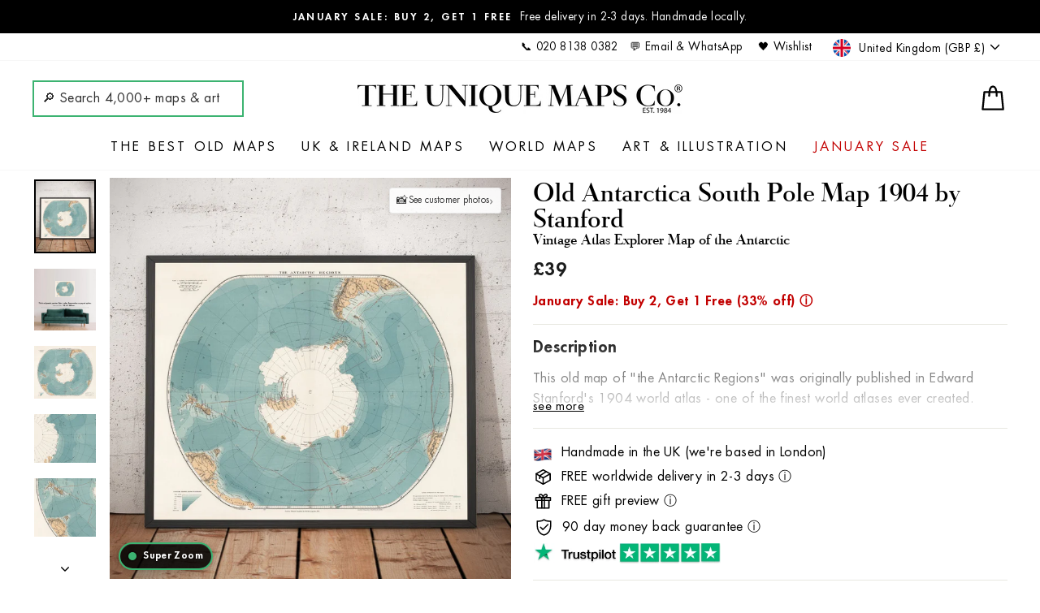

--- FILE ---
content_type: text/html; charset=utf-8
request_url: https://www.google.com/recaptcha/enterprise/anchor?ar=1&k=6LdGZJsoAAAAAIwMJHRwqiAHA6A_6ZP6bTYpbgSX&co=aHR0cHM6Ly91bmlxdWVtYXBzLmNvLnVrOjQ0Mw..&hl=en&v=PoyoqOPhxBO7pBk68S4YbpHZ&size=invisible&badge=inline&anchor-ms=20000&execute-ms=30000&cb=mxloc48apksz
body_size: 48631
content:
<!DOCTYPE HTML><html dir="ltr" lang="en"><head><meta http-equiv="Content-Type" content="text/html; charset=UTF-8">
<meta http-equiv="X-UA-Compatible" content="IE=edge">
<title>reCAPTCHA</title>
<style type="text/css">
/* cyrillic-ext */
@font-face {
  font-family: 'Roboto';
  font-style: normal;
  font-weight: 400;
  font-stretch: 100%;
  src: url(//fonts.gstatic.com/s/roboto/v48/KFO7CnqEu92Fr1ME7kSn66aGLdTylUAMa3GUBHMdazTgWw.woff2) format('woff2');
  unicode-range: U+0460-052F, U+1C80-1C8A, U+20B4, U+2DE0-2DFF, U+A640-A69F, U+FE2E-FE2F;
}
/* cyrillic */
@font-face {
  font-family: 'Roboto';
  font-style: normal;
  font-weight: 400;
  font-stretch: 100%;
  src: url(//fonts.gstatic.com/s/roboto/v48/KFO7CnqEu92Fr1ME7kSn66aGLdTylUAMa3iUBHMdazTgWw.woff2) format('woff2');
  unicode-range: U+0301, U+0400-045F, U+0490-0491, U+04B0-04B1, U+2116;
}
/* greek-ext */
@font-face {
  font-family: 'Roboto';
  font-style: normal;
  font-weight: 400;
  font-stretch: 100%;
  src: url(//fonts.gstatic.com/s/roboto/v48/KFO7CnqEu92Fr1ME7kSn66aGLdTylUAMa3CUBHMdazTgWw.woff2) format('woff2');
  unicode-range: U+1F00-1FFF;
}
/* greek */
@font-face {
  font-family: 'Roboto';
  font-style: normal;
  font-weight: 400;
  font-stretch: 100%;
  src: url(//fonts.gstatic.com/s/roboto/v48/KFO7CnqEu92Fr1ME7kSn66aGLdTylUAMa3-UBHMdazTgWw.woff2) format('woff2');
  unicode-range: U+0370-0377, U+037A-037F, U+0384-038A, U+038C, U+038E-03A1, U+03A3-03FF;
}
/* math */
@font-face {
  font-family: 'Roboto';
  font-style: normal;
  font-weight: 400;
  font-stretch: 100%;
  src: url(//fonts.gstatic.com/s/roboto/v48/KFO7CnqEu92Fr1ME7kSn66aGLdTylUAMawCUBHMdazTgWw.woff2) format('woff2');
  unicode-range: U+0302-0303, U+0305, U+0307-0308, U+0310, U+0312, U+0315, U+031A, U+0326-0327, U+032C, U+032F-0330, U+0332-0333, U+0338, U+033A, U+0346, U+034D, U+0391-03A1, U+03A3-03A9, U+03B1-03C9, U+03D1, U+03D5-03D6, U+03F0-03F1, U+03F4-03F5, U+2016-2017, U+2034-2038, U+203C, U+2040, U+2043, U+2047, U+2050, U+2057, U+205F, U+2070-2071, U+2074-208E, U+2090-209C, U+20D0-20DC, U+20E1, U+20E5-20EF, U+2100-2112, U+2114-2115, U+2117-2121, U+2123-214F, U+2190, U+2192, U+2194-21AE, U+21B0-21E5, U+21F1-21F2, U+21F4-2211, U+2213-2214, U+2216-22FF, U+2308-230B, U+2310, U+2319, U+231C-2321, U+2336-237A, U+237C, U+2395, U+239B-23B7, U+23D0, U+23DC-23E1, U+2474-2475, U+25AF, U+25B3, U+25B7, U+25BD, U+25C1, U+25CA, U+25CC, U+25FB, U+266D-266F, U+27C0-27FF, U+2900-2AFF, U+2B0E-2B11, U+2B30-2B4C, U+2BFE, U+3030, U+FF5B, U+FF5D, U+1D400-1D7FF, U+1EE00-1EEFF;
}
/* symbols */
@font-face {
  font-family: 'Roboto';
  font-style: normal;
  font-weight: 400;
  font-stretch: 100%;
  src: url(//fonts.gstatic.com/s/roboto/v48/KFO7CnqEu92Fr1ME7kSn66aGLdTylUAMaxKUBHMdazTgWw.woff2) format('woff2');
  unicode-range: U+0001-000C, U+000E-001F, U+007F-009F, U+20DD-20E0, U+20E2-20E4, U+2150-218F, U+2190, U+2192, U+2194-2199, U+21AF, U+21E6-21F0, U+21F3, U+2218-2219, U+2299, U+22C4-22C6, U+2300-243F, U+2440-244A, U+2460-24FF, U+25A0-27BF, U+2800-28FF, U+2921-2922, U+2981, U+29BF, U+29EB, U+2B00-2BFF, U+4DC0-4DFF, U+FFF9-FFFB, U+10140-1018E, U+10190-1019C, U+101A0, U+101D0-101FD, U+102E0-102FB, U+10E60-10E7E, U+1D2C0-1D2D3, U+1D2E0-1D37F, U+1F000-1F0FF, U+1F100-1F1AD, U+1F1E6-1F1FF, U+1F30D-1F30F, U+1F315, U+1F31C, U+1F31E, U+1F320-1F32C, U+1F336, U+1F378, U+1F37D, U+1F382, U+1F393-1F39F, U+1F3A7-1F3A8, U+1F3AC-1F3AF, U+1F3C2, U+1F3C4-1F3C6, U+1F3CA-1F3CE, U+1F3D4-1F3E0, U+1F3ED, U+1F3F1-1F3F3, U+1F3F5-1F3F7, U+1F408, U+1F415, U+1F41F, U+1F426, U+1F43F, U+1F441-1F442, U+1F444, U+1F446-1F449, U+1F44C-1F44E, U+1F453, U+1F46A, U+1F47D, U+1F4A3, U+1F4B0, U+1F4B3, U+1F4B9, U+1F4BB, U+1F4BF, U+1F4C8-1F4CB, U+1F4D6, U+1F4DA, U+1F4DF, U+1F4E3-1F4E6, U+1F4EA-1F4ED, U+1F4F7, U+1F4F9-1F4FB, U+1F4FD-1F4FE, U+1F503, U+1F507-1F50B, U+1F50D, U+1F512-1F513, U+1F53E-1F54A, U+1F54F-1F5FA, U+1F610, U+1F650-1F67F, U+1F687, U+1F68D, U+1F691, U+1F694, U+1F698, U+1F6AD, U+1F6B2, U+1F6B9-1F6BA, U+1F6BC, U+1F6C6-1F6CF, U+1F6D3-1F6D7, U+1F6E0-1F6EA, U+1F6F0-1F6F3, U+1F6F7-1F6FC, U+1F700-1F7FF, U+1F800-1F80B, U+1F810-1F847, U+1F850-1F859, U+1F860-1F887, U+1F890-1F8AD, U+1F8B0-1F8BB, U+1F8C0-1F8C1, U+1F900-1F90B, U+1F93B, U+1F946, U+1F984, U+1F996, U+1F9E9, U+1FA00-1FA6F, U+1FA70-1FA7C, U+1FA80-1FA89, U+1FA8F-1FAC6, U+1FACE-1FADC, U+1FADF-1FAE9, U+1FAF0-1FAF8, U+1FB00-1FBFF;
}
/* vietnamese */
@font-face {
  font-family: 'Roboto';
  font-style: normal;
  font-weight: 400;
  font-stretch: 100%;
  src: url(//fonts.gstatic.com/s/roboto/v48/KFO7CnqEu92Fr1ME7kSn66aGLdTylUAMa3OUBHMdazTgWw.woff2) format('woff2');
  unicode-range: U+0102-0103, U+0110-0111, U+0128-0129, U+0168-0169, U+01A0-01A1, U+01AF-01B0, U+0300-0301, U+0303-0304, U+0308-0309, U+0323, U+0329, U+1EA0-1EF9, U+20AB;
}
/* latin-ext */
@font-face {
  font-family: 'Roboto';
  font-style: normal;
  font-weight: 400;
  font-stretch: 100%;
  src: url(//fonts.gstatic.com/s/roboto/v48/KFO7CnqEu92Fr1ME7kSn66aGLdTylUAMa3KUBHMdazTgWw.woff2) format('woff2');
  unicode-range: U+0100-02BA, U+02BD-02C5, U+02C7-02CC, U+02CE-02D7, U+02DD-02FF, U+0304, U+0308, U+0329, U+1D00-1DBF, U+1E00-1E9F, U+1EF2-1EFF, U+2020, U+20A0-20AB, U+20AD-20C0, U+2113, U+2C60-2C7F, U+A720-A7FF;
}
/* latin */
@font-face {
  font-family: 'Roboto';
  font-style: normal;
  font-weight: 400;
  font-stretch: 100%;
  src: url(//fonts.gstatic.com/s/roboto/v48/KFO7CnqEu92Fr1ME7kSn66aGLdTylUAMa3yUBHMdazQ.woff2) format('woff2');
  unicode-range: U+0000-00FF, U+0131, U+0152-0153, U+02BB-02BC, U+02C6, U+02DA, U+02DC, U+0304, U+0308, U+0329, U+2000-206F, U+20AC, U+2122, U+2191, U+2193, U+2212, U+2215, U+FEFF, U+FFFD;
}
/* cyrillic-ext */
@font-face {
  font-family: 'Roboto';
  font-style: normal;
  font-weight: 500;
  font-stretch: 100%;
  src: url(//fonts.gstatic.com/s/roboto/v48/KFO7CnqEu92Fr1ME7kSn66aGLdTylUAMa3GUBHMdazTgWw.woff2) format('woff2');
  unicode-range: U+0460-052F, U+1C80-1C8A, U+20B4, U+2DE0-2DFF, U+A640-A69F, U+FE2E-FE2F;
}
/* cyrillic */
@font-face {
  font-family: 'Roboto';
  font-style: normal;
  font-weight: 500;
  font-stretch: 100%;
  src: url(//fonts.gstatic.com/s/roboto/v48/KFO7CnqEu92Fr1ME7kSn66aGLdTylUAMa3iUBHMdazTgWw.woff2) format('woff2');
  unicode-range: U+0301, U+0400-045F, U+0490-0491, U+04B0-04B1, U+2116;
}
/* greek-ext */
@font-face {
  font-family: 'Roboto';
  font-style: normal;
  font-weight: 500;
  font-stretch: 100%;
  src: url(//fonts.gstatic.com/s/roboto/v48/KFO7CnqEu92Fr1ME7kSn66aGLdTylUAMa3CUBHMdazTgWw.woff2) format('woff2');
  unicode-range: U+1F00-1FFF;
}
/* greek */
@font-face {
  font-family: 'Roboto';
  font-style: normal;
  font-weight: 500;
  font-stretch: 100%;
  src: url(//fonts.gstatic.com/s/roboto/v48/KFO7CnqEu92Fr1ME7kSn66aGLdTylUAMa3-UBHMdazTgWw.woff2) format('woff2');
  unicode-range: U+0370-0377, U+037A-037F, U+0384-038A, U+038C, U+038E-03A1, U+03A3-03FF;
}
/* math */
@font-face {
  font-family: 'Roboto';
  font-style: normal;
  font-weight: 500;
  font-stretch: 100%;
  src: url(//fonts.gstatic.com/s/roboto/v48/KFO7CnqEu92Fr1ME7kSn66aGLdTylUAMawCUBHMdazTgWw.woff2) format('woff2');
  unicode-range: U+0302-0303, U+0305, U+0307-0308, U+0310, U+0312, U+0315, U+031A, U+0326-0327, U+032C, U+032F-0330, U+0332-0333, U+0338, U+033A, U+0346, U+034D, U+0391-03A1, U+03A3-03A9, U+03B1-03C9, U+03D1, U+03D5-03D6, U+03F0-03F1, U+03F4-03F5, U+2016-2017, U+2034-2038, U+203C, U+2040, U+2043, U+2047, U+2050, U+2057, U+205F, U+2070-2071, U+2074-208E, U+2090-209C, U+20D0-20DC, U+20E1, U+20E5-20EF, U+2100-2112, U+2114-2115, U+2117-2121, U+2123-214F, U+2190, U+2192, U+2194-21AE, U+21B0-21E5, U+21F1-21F2, U+21F4-2211, U+2213-2214, U+2216-22FF, U+2308-230B, U+2310, U+2319, U+231C-2321, U+2336-237A, U+237C, U+2395, U+239B-23B7, U+23D0, U+23DC-23E1, U+2474-2475, U+25AF, U+25B3, U+25B7, U+25BD, U+25C1, U+25CA, U+25CC, U+25FB, U+266D-266F, U+27C0-27FF, U+2900-2AFF, U+2B0E-2B11, U+2B30-2B4C, U+2BFE, U+3030, U+FF5B, U+FF5D, U+1D400-1D7FF, U+1EE00-1EEFF;
}
/* symbols */
@font-face {
  font-family: 'Roboto';
  font-style: normal;
  font-weight: 500;
  font-stretch: 100%;
  src: url(//fonts.gstatic.com/s/roboto/v48/KFO7CnqEu92Fr1ME7kSn66aGLdTylUAMaxKUBHMdazTgWw.woff2) format('woff2');
  unicode-range: U+0001-000C, U+000E-001F, U+007F-009F, U+20DD-20E0, U+20E2-20E4, U+2150-218F, U+2190, U+2192, U+2194-2199, U+21AF, U+21E6-21F0, U+21F3, U+2218-2219, U+2299, U+22C4-22C6, U+2300-243F, U+2440-244A, U+2460-24FF, U+25A0-27BF, U+2800-28FF, U+2921-2922, U+2981, U+29BF, U+29EB, U+2B00-2BFF, U+4DC0-4DFF, U+FFF9-FFFB, U+10140-1018E, U+10190-1019C, U+101A0, U+101D0-101FD, U+102E0-102FB, U+10E60-10E7E, U+1D2C0-1D2D3, U+1D2E0-1D37F, U+1F000-1F0FF, U+1F100-1F1AD, U+1F1E6-1F1FF, U+1F30D-1F30F, U+1F315, U+1F31C, U+1F31E, U+1F320-1F32C, U+1F336, U+1F378, U+1F37D, U+1F382, U+1F393-1F39F, U+1F3A7-1F3A8, U+1F3AC-1F3AF, U+1F3C2, U+1F3C4-1F3C6, U+1F3CA-1F3CE, U+1F3D4-1F3E0, U+1F3ED, U+1F3F1-1F3F3, U+1F3F5-1F3F7, U+1F408, U+1F415, U+1F41F, U+1F426, U+1F43F, U+1F441-1F442, U+1F444, U+1F446-1F449, U+1F44C-1F44E, U+1F453, U+1F46A, U+1F47D, U+1F4A3, U+1F4B0, U+1F4B3, U+1F4B9, U+1F4BB, U+1F4BF, U+1F4C8-1F4CB, U+1F4D6, U+1F4DA, U+1F4DF, U+1F4E3-1F4E6, U+1F4EA-1F4ED, U+1F4F7, U+1F4F9-1F4FB, U+1F4FD-1F4FE, U+1F503, U+1F507-1F50B, U+1F50D, U+1F512-1F513, U+1F53E-1F54A, U+1F54F-1F5FA, U+1F610, U+1F650-1F67F, U+1F687, U+1F68D, U+1F691, U+1F694, U+1F698, U+1F6AD, U+1F6B2, U+1F6B9-1F6BA, U+1F6BC, U+1F6C6-1F6CF, U+1F6D3-1F6D7, U+1F6E0-1F6EA, U+1F6F0-1F6F3, U+1F6F7-1F6FC, U+1F700-1F7FF, U+1F800-1F80B, U+1F810-1F847, U+1F850-1F859, U+1F860-1F887, U+1F890-1F8AD, U+1F8B0-1F8BB, U+1F8C0-1F8C1, U+1F900-1F90B, U+1F93B, U+1F946, U+1F984, U+1F996, U+1F9E9, U+1FA00-1FA6F, U+1FA70-1FA7C, U+1FA80-1FA89, U+1FA8F-1FAC6, U+1FACE-1FADC, U+1FADF-1FAE9, U+1FAF0-1FAF8, U+1FB00-1FBFF;
}
/* vietnamese */
@font-face {
  font-family: 'Roboto';
  font-style: normal;
  font-weight: 500;
  font-stretch: 100%;
  src: url(//fonts.gstatic.com/s/roboto/v48/KFO7CnqEu92Fr1ME7kSn66aGLdTylUAMa3OUBHMdazTgWw.woff2) format('woff2');
  unicode-range: U+0102-0103, U+0110-0111, U+0128-0129, U+0168-0169, U+01A0-01A1, U+01AF-01B0, U+0300-0301, U+0303-0304, U+0308-0309, U+0323, U+0329, U+1EA0-1EF9, U+20AB;
}
/* latin-ext */
@font-face {
  font-family: 'Roboto';
  font-style: normal;
  font-weight: 500;
  font-stretch: 100%;
  src: url(//fonts.gstatic.com/s/roboto/v48/KFO7CnqEu92Fr1ME7kSn66aGLdTylUAMa3KUBHMdazTgWw.woff2) format('woff2');
  unicode-range: U+0100-02BA, U+02BD-02C5, U+02C7-02CC, U+02CE-02D7, U+02DD-02FF, U+0304, U+0308, U+0329, U+1D00-1DBF, U+1E00-1E9F, U+1EF2-1EFF, U+2020, U+20A0-20AB, U+20AD-20C0, U+2113, U+2C60-2C7F, U+A720-A7FF;
}
/* latin */
@font-face {
  font-family: 'Roboto';
  font-style: normal;
  font-weight: 500;
  font-stretch: 100%;
  src: url(//fonts.gstatic.com/s/roboto/v48/KFO7CnqEu92Fr1ME7kSn66aGLdTylUAMa3yUBHMdazQ.woff2) format('woff2');
  unicode-range: U+0000-00FF, U+0131, U+0152-0153, U+02BB-02BC, U+02C6, U+02DA, U+02DC, U+0304, U+0308, U+0329, U+2000-206F, U+20AC, U+2122, U+2191, U+2193, U+2212, U+2215, U+FEFF, U+FFFD;
}
/* cyrillic-ext */
@font-face {
  font-family: 'Roboto';
  font-style: normal;
  font-weight: 900;
  font-stretch: 100%;
  src: url(//fonts.gstatic.com/s/roboto/v48/KFO7CnqEu92Fr1ME7kSn66aGLdTylUAMa3GUBHMdazTgWw.woff2) format('woff2');
  unicode-range: U+0460-052F, U+1C80-1C8A, U+20B4, U+2DE0-2DFF, U+A640-A69F, U+FE2E-FE2F;
}
/* cyrillic */
@font-face {
  font-family: 'Roboto';
  font-style: normal;
  font-weight: 900;
  font-stretch: 100%;
  src: url(//fonts.gstatic.com/s/roboto/v48/KFO7CnqEu92Fr1ME7kSn66aGLdTylUAMa3iUBHMdazTgWw.woff2) format('woff2');
  unicode-range: U+0301, U+0400-045F, U+0490-0491, U+04B0-04B1, U+2116;
}
/* greek-ext */
@font-face {
  font-family: 'Roboto';
  font-style: normal;
  font-weight: 900;
  font-stretch: 100%;
  src: url(//fonts.gstatic.com/s/roboto/v48/KFO7CnqEu92Fr1ME7kSn66aGLdTylUAMa3CUBHMdazTgWw.woff2) format('woff2');
  unicode-range: U+1F00-1FFF;
}
/* greek */
@font-face {
  font-family: 'Roboto';
  font-style: normal;
  font-weight: 900;
  font-stretch: 100%;
  src: url(//fonts.gstatic.com/s/roboto/v48/KFO7CnqEu92Fr1ME7kSn66aGLdTylUAMa3-UBHMdazTgWw.woff2) format('woff2');
  unicode-range: U+0370-0377, U+037A-037F, U+0384-038A, U+038C, U+038E-03A1, U+03A3-03FF;
}
/* math */
@font-face {
  font-family: 'Roboto';
  font-style: normal;
  font-weight: 900;
  font-stretch: 100%;
  src: url(//fonts.gstatic.com/s/roboto/v48/KFO7CnqEu92Fr1ME7kSn66aGLdTylUAMawCUBHMdazTgWw.woff2) format('woff2');
  unicode-range: U+0302-0303, U+0305, U+0307-0308, U+0310, U+0312, U+0315, U+031A, U+0326-0327, U+032C, U+032F-0330, U+0332-0333, U+0338, U+033A, U+0346, U+034D, U+0391-03A1, U+03A3-03A9, U+03B1-03C9, U+03D1, U+03D5-03D6, U+03F0-03F1, U+03F4-03F5, U+2016-2017, U+2034-2038, U+203C, U+2040, U+2043, U+2047, U+2050, U+2057, U+205F, U+2070-2071, U+2074-208E, U+2090-209C, U+20D0-20DC, U+20E1, U+20E5-20EF, U+2100-2112, U+2114-2115, U+2117-2121, U+2123-214F, U+2190, U+2192, U+2194-21AE, U+21B0-21E5, U+21F1-21F2, U+21F4-2211, U+2213-2214, U+2216-22FF, U+2308-230B, U+2310, U+2319, U+231C-2321, U+2336-237A, U+237C, U+2395, U+239B-23B7, U+23D0, U+23DC-23E1, U+2474-2475, U+25AF, U+25B3, U+25B7, U+25BD, U+25C1, U+25CA, U+25CC, U+25FB, U+266D-266F, U+27C0-27FF, U+2900-2AFF, U+2B0E-2B11, U+2B30-2B4C, U+2BFE, U+3030, U+FF5B, U+FF5D, U+1D400-1D7FF, U+1EE00-1EEFF;
}
/* symbols */
@font-face {
  font-family: 'Roboto';
  font-style: normal;
  font-weight: 900;
  font-stretch: 100%;
  src: url(//fonts.gstatic.com/s/roboto/v48/KFO7CnqEu92Fr1ME7kSn66aGLdTylUAMaxKUBHMdazTgWw.woff2) format('woff2');
  unicode-range: U+0001-000C, U+000E-001F, U+007F-009F, U+20DD-20E0, U+20E2-20E4, U+2150-218F, U+2190, U+2192, U+2194-2199, U+21AF, U+21E6-21F0, U+21F3, U+2218-2219, U+2299, U+22C4-22C6, U+2300-243F, U+2440-244A, U+2460-24FF, U+25A0-27BF, U+2800-28FF, U+2921-2922, U+2981, U+29BF, U+29EB, U+2B00-2BFF, U+4DC0-4DFF, U+FFF9-FFFB, U+10140-1018E, U+10190-1019C, U+101A0, U+101D0-101FD, U+102E0-102FB, U+10E60-10E7E, U+1D2C0-1D2D3, U+1D2E0-1D37F, U+1F000-1F0FF, U+1F100-1F1AD, U+1F1E6-1F1FF, U+1F30D-1F30F, U+1F315, U+1F31C, U+1F31E, U+1F320-1F32C, U+1F336, U+1F378, U+1F37D, U+1F382, U+1F393-1F39F, U+1F3A7-1F3A8, U+1F3AC-1F3AF, U+1F3C2, U+1F3C4-1F3C6, U+1F3CA-1F3CE, U+1F3D4-1F3E0, U+1F3ED, U+1F3F1-1F3F3, U+1F3F5-1F3F7, U+1F408, U+1F415, U+1F41F, U+1F426, U+1F43F, U+1F441-1F442, U+1F444, U+1F446-1F449, U+1F44C-1F44E, U+1F453, U+1F46A, U+1F47D, U+1F4A3, U+1F4B0, U+1F4B3, U+1F4B9, U+1F4BB, U+1F4BF, U+1F4C8-1F4CB, U+1F4D6, U+1F4DA, U+1F4DF, U+1F4E3-1F4E6, U+1F4EA-1F4ED, U+1F4F7, U+1F4F9-1F4FB, U+1F4FD-1F4FE, U+1F503, U+1F507-1F50B, U+1F50D, U+1F512-1F513, U+1F53E-1F54A, U+1F54F-1F5FA, U+1F610, U+1F650-1F67F, U+1F687, U+1F68D, U+1F691, U+1F694, U+1F698, U+1F6AD, U+1F6B2, U+1F6B9-1F6BA, U+1F6BC, U+1F6C6-1F6CF, U+1F6D3-1F6D7, U+1F6E0-1F6EA, U+1F6F0-1F6F3, U+1F6F7-1F6FC, U+1F700-1F7FF, U+1F800-1F80B, U+1F810-1F847, U+1F850-1F859, U+1F860-1F887, U+1F890-1F8AD, U+1F8B0-1F8BB, U+1F8C0-1F8C1, U+1F900-1F90B, U+1F93B, U+1F946, U+1F984, U+1F996, U+1F9E9, U+1FA00-1FA6F, U+1FA70-1FA7C, U+1FA80-1FA89, U+1FA8F-1FAC6, U+1FACE-1FADC, U+1FADF-1FAE9, U+1FAF0-1FAF8, U+1FB00-1FBFF;
}
/* vietnamese */
@font-face {
  font-family: 'Roboto';
  font-style: normal;
  font-weight: 900;
  font-stretch: 100%;
  src: url(//fonts.gstatic.com/s/roboto/v48/KFO7CnqEu92Fr1ME7kSn66aGLdTylUAMa3OUBHMdazTgWw.woff2) format('woff2');
  unicode-range: U+0102-0103, U+0110-0111, U+0128-0129, U+0168-0169, U+01A0-01A1, U+01AF-01B0, U+0300-0301, U+0303-0304, U+0308-0309, U+0323, U+0329, U+1EA0-1EF9, U+20AB;
}
/* latin-ext */
@font-face {
  font-family: 'Roboto';
  font-style: normal;
  font-weight: 900;
  font-stretch: 100%;
  src: url(//fonts.gstatic.com/s/roboto/v48/KFO7CnqEu92Fr1ME7kSn66aGLdTylUAMa3KUBHMdazTgWw.woff2) format('woff2');
  unicode-range: U+0100-02BA, U+02BD-02C5, U+02C7-02CC, U+02CE-02D7, U+02DD-02FF, U+0304, U+0308, U+0329, U+1D00-1DBF, U+1E00-1E9F, U+1EF2-1EFF, U+2020, U+20A0-20AB, U+20AD-20C0, U+2113, U+2C60-2C7F, U+A720-A7FF;
}
/* latin */
@font-face {
  font-family: 'Roboto';
  font-style: normal;
  font-weight: 900;
  font-stretch: 100%;
  src: url(//fonts.gstatic.com/s/roboto/v48/KFO7CnqEu92Fr1ME7kSn66aGLdTylUAMa3yUBHMdazQ.woff2) format('woff2');
  unicode-range: U+0000-00FF, U+0131, U+0152-0153, U+02BB-02BC, U+02C6, U+02DA, U+02DC, U+0304, U+0308, U+0329, U+2000-206F, U+20AC, U+2122, U+2191, U+2193, U+2212, U+2215, U+FEFF, U+FFFD;
}

</style>
<link rel="stylesheet" type="text/css" href="https://www.gstatic.com/recaptcha/releases/PoyoqOPhxBO7pBk68S4YbpHZ/styles__ltr.css">
<script nonce="8k8C_5kdS7lztqe0jMf1XQ" type="text/javascript">window['__recaptcha_api'] = 'https://www.google.com/recaptcha/enterprise/';</script>
<script type="text/javascript" src="https://www.gstatic.com/recaptcha/releases/PoyoqOPhxBO7pBk68S4YbpHZ/recaptcha__en.js" nonce="8k8C_5kdS7lztqe0jMf1XQ">
      
    </script></head>
<body><div id="rc-anchor-alert" class="rc-anchor-alert">This reCAPTCHA is for testing purposes only. Please report to the site admin if you are seeing this.</div>
<input type="hidden" id="recaptcha-token" value="[base64]">
<script type="text/javascript" nonce="8k8C_5kdS7lztqe0jMf1XQ">
      recaptcha.anchor.Main.init("[\x22ainput\x22,[\x22bgdata\x22,\x22\x22,\[base64]/[base64]/[base64]/[base64]/[base64]/[base64]/[base64]/[base64]/[base64]/[base64]\\u003d\x22,\[base64]\x22,\x22XH7Dr8OuV8Orw7nCmDkGJAbDmRXDl8Kfw6DCrsOXwqHDjRM+w5DDh1TCl8Okw4sSwrjCoSJgSsKPNsKyw7nCrMOYPxPCvGVHw5TCtcO2wqlFw4zDgHfDkcKgUgMFIgQ6aDsZc8Kmw5jCuF9KZsOaw6EuDsK/VFbCocOJwqrCnsOFwrp8AnIcJWo/Wix0WMOEw7Y+BDnCm8OBBcO5w6QJcHDDrhfCm33CscKxwoDDo0l/VG49w4dpFzbDjQtGwr0+F8KNw7nDhUTCnMOHw7FlwpnCjcK3QsKnYVXCgsOfw5PDm8OgdcOAw6PCkcKuw40XwrQfwp9xwo/Cn8O8w4kXwq3Dp8Kbw57CpSRaFsONeMOgT0vDjncCw7DCsGQlw5LDqTdgwpIIw7jCvwvDtHhUOcKEwqpKOcO2HsKxOcKxwqgiw6rCsArCr8OKKFQyLAHDkUvCmxp0wqRbWcOzFF1Rc8O8wrjCvn5QwptowqfCkDxkw6TDvVk/YhPCv8O9wpw0bcOIw57Ci8OKwrZPJV/DuH8dIkgdCcOfFXNWbGDCssOPcBdobmFzw4XCrcO8wofCuMOrREcILsKqwqg6wpY+w4fDi8KsHjzDpRFFTcOdUALCp8KYLj3DsMONLsKNw6NMwpLDqBPDgl/CvQzCknHCl23DosK8FzUSw4NSw4QYAsKSe8KSNwV+JBzCjT/DkRnDhlzDvGbDgMKTwoFfwobCoMKtHG/DnCrCm8K5GTTCm3jDpsKtw7kXFsKBEGkpw4PCgG3DhwzDrcKTWcOhwqfDtwUGTkbCmDPDi0nCnjIAWSDChcOmwrg7w5TDrMKQfQ/CsTNkKmTDqMKowoLDpnTDrMOFEQPDp8OSDHVPw5VCw5vDv8KMYX/ChsO3Ox06QcKqGjfDgBXDiMOQD23CjgkqAcKowrPCmMK0VMOcw5/CujddwqNgwrtpDSvChMO3M8KlwpR5IEZVGytqG8KDGCh6aD/DsRpXAhxPworCrSHCvcKew4zDksO1w4AdLA/CssKCw5ErVCPDmsOsZgl6wqs8ZGp/DsOpw5jDhMKJw4FAw7stXSzCoE5MFMKyw71Ea8KWw6oAwqB6RMKOwqAhOR80w51adsKtw6xOwo/CqMK1GE7CmsKwbjsrw5ssw71PVQfCrMObCF3DqQg0Fiw+SxwIwoJRfiTDuCnDncKxAxtpFMK9N8KMwqV3URjDkH/CjWwvw6MUZGLDkcOmwrDDvjzDnsOuYcOuw6EzCjVqHg3DmjJmwqfDqsOvBSfDsMKDMhR2G8Oew6HDpMKaw4vCmB7CnsO6N1/CosKIw5wYwp7CkA3CkMOiB8O5w4YLJXEWwrHCoQhGUB/DkAwHXAAew4IXw7XDkcO+w5EUHAIHKTkbwoDDnU7Ck3QqO8KZJDTDicO9VBTDqifDhMKGTClpZcKIw73Dglo/w43CosONeMO6w4PCq8Osw51sw6bDocKTeCzCsntcwq3DqsO+w50CcTrDs8OEd8K7w4kFHcO0w5/[base64]/CsRzCi8KVeVTCh8K7w5XDhMOGw7QjwrTCiMOcYzUxw4XCli7ChRbClFU9fww1dC8fwojCu8OPwoU+w6TCt8KJaAXDv8KsGQrDq2bDsAbDixZ6w5sYw4fCnjZrw6/CgxBSCUrCuRVLH33DrSkXw5bCgcO/OMOrwqTCnsKXFcKwAsKhw6pLw70iwrXCqSPDtjMxwqPCujJowqjCminDm8K0F8OHRixGF8OGLjdCwqPCosOJw4V/ScKzVEbCjzPDjB3CjcKXMyJTacK5w6vCgxvDusOZwoTDg21va2LDnsOhw7HDiMKtwrjCvkkZwqzDl8Orw7MXw7snw6IYGFIlw73DjsKAJRPCtcOkaCzDjVjDr8OQOVZ0wroEwo9Kwpdkw5DDqCgHw5onPMOxw7I8wozDmRsvfsOXwr7DlcOfJ8O3bzd1cCwWcDHCmsK/Q8OyEMOJw74rSMOlBsO7b8KwE8KWw5XCoAzDnSgsRR/CssKTUSjCmMOGw5nCgcOdWS3CncO8VAQBaGvDuDdfwrDCl8OzcsOKecKBwr7CrTjDnXdLw4TCvsKUJhHDsQU/[base64]/DihYIw4x1U8KXwrzCqXx3ZcOvwrA0B8Oywppww7nCsMKrMx/Co8KLamvDriQ/w70TZcK/dsOXPsKDwqgyw6vCnShxw4Ucw7osw7MBwrlqf8KXOll7woFswopFJxDCoMORw5TCkAsuw4REUsOrw7/Dn8KBZGJKwqfComzCngLDh8KJXTI7wpvCjkoxw4rCpSFVaXHDn8OwwqwuwrjCvMO4wqEhwqM6DsO7w4nCvHTCtsOEw6DCvsO9wrNtw50sLhvDpDtMwqJDwopPKQjCvS4ZPsOZYTwOfxPDsMKawr3Cl1/[base64]/CtcOhZBLDmBXCrRghAMOew5nCnsKkLEt5wrw/wpDCrHIZck7CvDUtwp1lwp9MWmQbP8ORwpPCh8Kcw4BYw7bDtsORGy/DpcOywrR/[base64]/DpMOWbHbCuDTDvcOPDsKYfcKLa8OYwo7Co3oZwqlDwpjDmmHDgcOqAcKzw4/DqMKqw5hVw4dcwpxgNi/CksOpM8K+LsKQV2bDkgTDlcOKw5zCrEdKwrsCw6bDicK4woBAwoPCgsKjcMKtZMKBMcKzT3DDv2R6wojDtUBPVnfCsMOrWXhsPsOFDsKAw4RHeF/DnsKHDsOfLxfDjFDCicKWw5rCpWd4wrIbwpFDwobDoSzCpMK6RxMhwoknwqHDlsK4wqfCt8O8wrxew7DDicKPw6/[base64]/[base64]/YMOoSmhkOi4vwrh+JMOcaDrDvsKXw5kow4DCg2c8wpLCpcKbwpXCiTnDs8OVw7bCq8OVwptWwoNcC8OcwojDuMK1ZsO6NcO6wq3CjMObO1bCrg/DuF/Cp8O6w6dkD1dBD8K1wr05NcK6wpDChMOfbhjCpcOIT8Ohw7vCrMKgYMKLGxQicQbCiMKwQcKLIWhMw5LDgwUyPcOpNBBNwpnDqcOXV3PCp8KRw5p3H8KSd8Olwqodw7dtQcODw5w7HFlEcS9ZQn3CtcKCIsKCEV3DlMKIPMKKG14HwrfDu8O/fcKBJxTCrsOwwoMPNcKTwqV1w4h5DDFhN8K9UkbDsl/[base64]/Cp3xdwqMoAXjCujzCr23DklHCssKaw5zDvcOFwrbCvDzDq3vDgcOnwopCYcKvw5U9wrTCrHcVw59kFRnCo0HDmsKFw7otLnjDsy3DucK5FmnDuVccJV4swo8jV8KZw7/CuMOlYsKbBClaeTU4wptNwqXCsMOmJQR5XcKvw4ciw69dYkYLBi3DssKST1IndQHDmMOiw4zDgnfCkMOGdBJvBQzDr8OVBgfDu8OUwpbDiRrDiQwgYsKKw7ZowozDgxonwqDDpQhsM8OKw7hmw79hw6l5G8K/dcKAGMOJVcKlwoIuwqY2w6kofcOjGMOME8OMw4zCs8KLwpjDljJ8w4/[base64]/CpyjCsiYjwrrDs8KpY8OLw73Dr8OZw7dYG8Osw5TDvcOuMsKpwppbW8KPayTDtMKlw4/CkCocw6DDpsK7ZkXDqkbDvMKaw6B1w4UhbcK2w5N7WsO5Uj3CvcKLQD7Cm27DuyNIU8OFblLCl1zCtD3CkHzCgmPCkl0XUcKvbMKdwp/DoMKswpjDpCPDoE7CvGLCs8KXw6oBOjzDuxzCvUjCoMKUScKrwrRTw59wAcK3UTJUw5tjDQd+w7zDmcOyH8OdVy7Dm2nCgcO1woLCqxFRwp/[base64]/Fz8qYsKNw5bDli8eLcKFw6HCjcOvwqXDnwEfwrXCh2t0wqA6w6x5w7XDpMKqwrsPacK8G1IXcDfCkzl3w69/JUNEwpvCjcKRw77CjXgew7zDtsOENwnCuMO/w6fDhsO+wqfDs1bDlsKNEMODLMKgwojCgsKuw7nCm8KPwonCk8KzwrFEfCkyw5DDk2HCsRwUcMOXbcOiw4XCm8OJwpQCwrrCm8Oew7s/[base64]/Ck8Ofwrlyw4YYw57Dvy3Ckl9icDnCjcOpw5fCmsK9FcOYw77DsFrDq8OxKsKoHHJlw63CmMOTGX8qccKBUAQwwo0Mwpw7wrERT8OaE1fCocK6w6UbSMK8NSRww7IswoLCoAdtesO/DW/CmcKDLwfCmMOPCgJAwrFQw6QnfcKuw7DCqcOnOMO5LSgZw5fDpMOhw68REMK0woplw7nDpi5ncMO2WQvDvsOPXQTDimnCgX/[base64]/wpvCnHfCmTjDqTHCsz/ClXFFDsKmKgV4IgAGwppeWMOJw6gibsKyYwxmKm3DgSXCvMK9KCLCtQscJsOrKnTDsMOcK27Dm8OcQcOeClghw67DhcKieyrCssONcVnDjk46woZuwrdtwps3wqUtwogHdkPDum/[base64]/[base64]/DjcO2w6pAwp5MQwvDgCXCpzfCpcOCw4rCniEUbcK2wqbDoHwiCxXCkToNwpthFMKmUVwVRmvDoUBvw6ZvwrfDkCzDtV5RwopyakPCrWDCqMOwwqFHTV3CkMKBw6/ChsOfw403f8OaZ3XDvMKKGERJw54ITzdEQ8OcIsKCGU/[base64]/CqHzCqTNXR8O3XMOtKsOJL2QLJ3VSwpMywo3DjCopBsOIwq3CvsKGwqI8bMOEHMKPw6Myw5AjD8KYwrvDsgjDuGTCtMOUcDrCisKTF8Kdwo3CqXMcEnvDr3DCkcOMw5NPZsOVLsKXwq5vw5lZOn/CgcOFFMOaAgJGw7rDhkxqwr50XkzCkApiw4pgwrBdw7slT2rCjgDDtsO+wqfCgsKew7vDsUDDmMOpw4kbwox/w6cxJsKkPMORPsKnSB/Dl8KSw4DDrlzDq8Kfwqxzw77CoEbCmMKywr7DksKDwpzDgcO0CcK1NsKBJF8uwplVw5JnCkrCu3rCrUnCmsOMwoYqYcO+V0cIwqkyAcOFMBIYwoLCqcKMw77CgsKww7cWT8OJwpPDlCDDpMOVRcKuHx3CoMKSVx/[base64]/MMKSw47CjcK7w53Chzw4w4zDk8O+S3bCucOWw63CtsOaaBgtwovCiUggBk9Pw7rDosOLwoTClEdICynDhEbClsK3N8OeLFhGwrDDnsKZBcONwo1dwrA+w6jCrUHDrUMdPV3Dh8KMf8Ovw5Uew5bCtmXDgWlNw4rCqX7CuMKKKXAxFCJ/cALDry9mwpbDp2XDr8Kkw5rDihbDvMOaOMKMwpzCocOoIsOwBTPDrwwKe8OqXmjDqcO1QcKoTcK4w5zCisKMw48IwoLCjBbCgRB3JlB8Y2zDt2vDm8OaYcOiw6nCpcK+wpvCrsKLwpNlUQEweAV2QCJbPsKHw5TCvSfDu3kGwrdrw6TDkcKSw744w7/DrMOQWQhGw6MHK8OSWBjDlMOOQsKbYi9Aw5DDmRbDl8KKEXxxMcO1wq3CjTkJwp/CvsORw71Sw6rClDx/G8KddsObTDPDhcKEY2ZnwoIWUsO/IEXDmnEpwo4HwpFsw5NhRwfCqCnCjXTDiwnDm23DmcOWDTspLDs/w7vDs20uw6LCvMKFw7w1wqnCvMO5cGgow4BOw6J6UMKPJnrCqQfDmsO7fxVqHVbDqsKbIj/DtFdBw5grw4ZCJRMfE2DDvsKFVGPDt8KREsKvd8OVw7JSe8KiD0URw6HCs3fDjCxew6JVZRtGw51Bwq3DjnLDrx4WC2t1w5fDgcKzw7d8wqoodcO/w6N/wpPCjsOzw5jDmQnDucONw6nCoRMSHxfCiMO2w4ZrScOsw5Rjw6rDpStHw4hcTFNCMcOFwrIIw5TCs8Kaw5hOIMKPPcOVSsO0JEgFwpMQw6/[base64]/[base64]/CgsOuH8KgwpLChSQULSZzRMKdwrpPeAUFwqp4MMK+w4HCsMO7GSDDj8OjRsKTe8K4KE8GwqLCgsKcVlvCoMKjLUDCnMKTJcK6wpYkehXCr8Khwq7DvcKAXcK9w4tcw5R0DCFNHBpUwrvCrsOGWAFYQsOvw7jCoMOAwph8wr/CpVZCBcKWw6E8H17Do8Kdw53Dp1vDvAvDrcKIw6EVfQFxwo86w4/[base64]/CjRpYw45XHCZBGk7Cs8KBw73DlMO/eHFCwpjDshAnDsOQQxh0wpwtwo3CgWXDplrDjUrDocOuwrcIw4ldwpHDk8OiS8O4Vz7DucKEwqoawoZqw4lTw4Npw4ErwoJqw4k4I3Jbw6AqK0UOGR/Ct3sTw7nDp8K8w67CssKVVsOGHMOBw6NFwpozKDfCtydIOi9Rw5XDu1QGwr/DjsKzw50gB3tWwpbDs8KTdWzCicK4JcK3MAbDrG0LPQvCnsOFe3IjP8KzNzDDtMKNbsOQJlbDqzVJw5/DusO7QsO8wpHDiAPCg8KkVGzCgUlEw5phwoldwo0JVcKRA0wHDWQhw4ZfDQrDisODSsOaw6LCgcK+wpVWRnHDhX/CvEIjR1bDpsOEOsOxwrAUYcOtEcKdGcOFwq4BCHpJUA7DkMOAw5crwqvCvcKpwogqw69fw6xCWMKbw5wmV8KfwpQgIDDDnURGKjjDqAfCil9/w6jCuSrClcKMwo/Cg2YWRcKTC3ZTdsKlB8O0wqTCkcKAw4AQwr3CrMOrDhDDhG9Nw5/DgmhoJMKLw4dbwqXCrwzCgkAGVwIiw57DocOtw5tOwpcpw43DnMKaMQTDjsOhwpUVwpMZFsO8SybDpsO/wqXCjMOxwqHCpUQkw7vDjjUgwrAxdETCpMOjBQhEHA4AO8KCaMOjHXZcY8Krw5zDn2J1wpMIJ0vDg0QYw6HCoVTDsMKqCDRQw5nCmHNSwpTCqCNNbT3DqB7CmAbCmMO+wrzDk8O3Wn/DrCvDk8OIDxdMw5TCnl9+wq4yZMKTHMOLaDlUwoFnfMK7AEg2wqgCwq3DvMKrBsOEXAbCoyzCqVTDsUDChMOOw43Dg8ORwqUmP8OZOTRzTFAVPlfCkk3CoQPCi37Dt3oAKMKUNcKzwo/CpTLDjX3DocKdaQLDrsKOPMOPw4/[base64]/ClsOswpoQwpphdHxdSMOKw5Mfw4cETjfDsXXDqMKvGmvDkcOCwpbCvGXCmBdVYSwgKWLCv0XDh8KCQDNMwpPDtcO5Lw1/D8ODNXIRwo5tw5x+OMONw7jCgRIvwq4vLl/DjRDDkcOGw5w9GcODb8Otw5AfIizDmcKMwo/[base64]/Ii86w4HDv8KTDcK1YjvCo8O7w6DCh8Kqw67Do8KxwqPCkybDtMK9wqAOwofCocKGEF/CiCdidMKmwp/DhcOVwpxdw7ZgVMOZw7lQBsKldcOnwp/[base64]/DvCRxFcODw53CucK8DWPDo8OBSWzDlMKQbyrChsKadG3CtThoDMKoGcKYwofCpsOfwr/CqFXChMKPwqFWBsOgwplUw6TCtj/CiHLCnMK/AFXCjibCicObFmDDlsKkw7nCiE1gCsOWYlLDrcKQGcKOcsOpwo9DwqxKwrrDjMKnwrrCssOJwqEAwrDDisO/wpPDi3rDsVJoHnp1aChDw6taOsO+woBWwrnDhVwoF3rCr00Rwr8/[base64]/DlsOhe8K6PsKwNcKrw7zCsFd5w5zDt8KcwpxFwqLCp2fDmMOvdcOkwr4ow6rCu3bDhlxvA03DgMKJwocTVX/DpTjDrsKdYxrCqTw8YmzDsHHDs8O3w7ABEj1pBsOUw5fCnWpPw7LCt8Ozw6g/wrJ5w4svwqU9M8KMwozClMOew6UmFA0wC8KRc23CoMK2E8KWw4g+w5UVw4JTRnYZwrjCssOvw6TDnkhqw7Rgwpdlw4sFwr/Ci0rCiSTDssK0TCfDhsOgU2nCl8OzMTLDi8KSbnF/aHN8wr7DoBAdw5Ysw6dww7sjw5ViVATDlEkxFcO4w4fCoMO5YcKtdzHDv1huw7YjwprDtsObbFgAw6PDgMKtD0zDtMKhw5PClT/DpsKwwpkuF8Kaw5hHfSTDlcKUwpvCignClCjCjMOpAHXDnMO+dlDDmcKQwpsWwqTCmQR4wrzCjl7DvijDqMOQw7/[base64]/w4spC8KIwo7Cr0UswrzDs37DqVgDUHoIw40nWsOhw7nDun/CisKEwqLDilUbGsOBHsK1HirDqGbCvRAyJwjDnk1aFMO0JTfDicO0wrhpEAfCrmfDkijCnsOXEcKIPsKow5XDlsOHwqs3MBlYwqHDs8OWMMKlLwAHwogyw63DsFEcwrjCu8KdwoDDpcOow7M1UFZHDMKWasOtw7XDvsKABxrCncKGw7owKMKZwq9Cwqsww5/CosKKJMKyPj5scsKGRgbCv8OMLkZBwqs/wp5GQMOOacKPbTlKw5k6wr/CtsKOSnDDksKxwpTCukIEDsKae2ITFMOuOALCjcOwSMKIS8KyCWjDmxnCvsKuPA0mY1duwqwyNg1iw7jCgxbDpzzDjQ/CpQRpDMOyNl4ew6hcwqXDosK2w4XDosKwVjxWw7vDrQJKwoBXemNDezvCgBbCrX3CtsO2wqg7w53ChcKDw7JdBQQkVMK4w4jCnDPDkmTClsOyAsKswq/[base64]/[base64]/ChsOVw7dNw7/Do8OXwrfDtitabsKjEcKmwq7Ci8KfMB3ChAEDw5/DucKKw7fDmcKiwqd+w4ZdwoHCg8Ouw67DqMOYAsKzZ2PDosKBDMORYXvCicOjGGTCpcKYX3bCocO2e8OiUsKSwosEw59Jw6BRwqbCvDzCoMOrC8K5w6vDp1TDil9gVCnCs0BNK2/Dj2XCmHbDrW7Dh8KBw5kywoTCgMO5w58qw6UkRWwMwogyMcKpacOxHMKuwowEw4kqw7/[base64]/DpsKQwo4Nw53Dtnpyw44mA8KDWMK5wqvCpMKER1lDw5fDtxAqTTxlPsKtw4RQdMO+wq7CgHTDuBZ2VcONGAbDocOowpTDrMKTwpHDqV1qIQcpHDZ3BcKjwqhVQ2LDtMK6HsKLTzrCjQzCnTLClsKuw6zChHTDrsK/wqzChsOYPMOxO8OSa0fCg3AdTsOlw5bDssKvw4LCm8KjwqYuwrtXw4XDo8KHasKswpfCg37CrMKsaXPDvsKnw6EROV3Ch8KsaMKoB8Kdw4DCicKZTC3CuHjCvsKJw7clwrRnwohheh94OUJ/[base64]/CmMO2w7PCkGhRUMOzwrV4VcKawoVpQsO5w7TDoiZaw5hHwozCnwJ9UcOLw67DnsO8CsOKwoTCi8KnLcOHwr7DgXIPe0pfDDjCmcKow5llHsKnCRVnwrHDglrDjk3CpFcNM8K6w5gdWcOvw5Uzw6zDoMO5HErDmsKIZ0/CuWnCqcOhB8Kew43Ck1wQwq/CnMOvw73DhMKtwpnCol8+B8OYClRNw5zCncKVwoPDjcOiwqrDuMOUwpsAw6Jkb8K1w5zCiA0RVFQow416V8KkwprCgsKpw59dwpjCkcOkQcOPwrDCrcOyVFrDo8Odwodmw54vwpVZe3czwoxuOmoVCsKlZ1nDtVs/K1Unw7PDucOjXcOmA8OWw4VCw6pQw6/DvcKYwrLCrMKoC1XDs1jDmS5CXzzClcOjw7EXbSsQw7HCmUIbwovClMKhCMO+wowNw4lcwq9Rwol5wrfDkkXCnmLDlzbDmiPDrEhnHsKeEsKJYBjCsivDg1spKcKKw7bCh8KGw61INsOjNMKSwojCkMKQAHPDmMO/wqcrwpVOw7PCiMOLSBHCrMKYEcKrw4rCoMK/[base64]/wqcAEVUwwovCs8K0wrpKw5xvw7rCkMKUwqkhw5k6wpPDlgnCmm/CgMKawovDuCLCjkjDtcO3wrkFwq9pwp5hNsOmwo/DiCIMfcKCw6ACb8OHCcOpcMKJKBZXG8K1DsOlT1cgcFtiw65Ow6XDplg3bcKlL2YFwqItIwHCvkTCtMOawq4EwobCnsKUwp/Do0zDrmcrwrwsPMODw5J1wqTDnMO/EMOWw4jCmw1Zw6kyD8ORw7c4OyMjw5LDt8OaMcKYw4lHYjLDhcK5W8Oqw63Dv8Ouw49CUMORwq7Cv8KgfsKLfx3DusOdwoLCiBjDqzrCnMKhw7rCuMOdHcO4wrDChcKVUHPCrCPDlTfDg8OSwq9rwpnDtwgRw40VwpZ/[base64]/CrEZxE0hfTlTCnAnDp8ORwqYVwp/[base64]/[base64]/CvcOhwronw4fDjFfCu8Kdw6w7eTc/w6/DkcKowoFJw6l0aMOfTWYwwqbDrsOND2/CqA/CpSJyT8OBw7pWHcKmdGZyw5nChh81QsKLaMOXwpzDuMOIFsKpwr/[base64]/Ck8K3OsOrNToPHcKWO1EtXMKUw4TDvDPCk8Ozwp/CnsOSCSbCrTE3WcOqCCPChsO+E8OFWSDCtMODc8OjKsK5wpfDowMAw7w1wrrDlcO7wrBWZh/[base64]/[base64]/b8KxwpJIw4JuD8K5w7omwokOw502BsKYw6rCuMOnakYCw74bwpTDu8OQMMO3w7XDjsK9wrcew7zDkcOnw7LDh8OKOjBFwqVRw64qBjBiwr9bAsO2ZMOTwodywpFfwo/Cm8KmwpoPIcK8wr7CqcK3H0bDsMKzSzldw55Hf17CncOqVsO0wqzDo8O5w7vDqSUxw6jCs8K/[base64]/DiGx7w6JbeyrDlcK/LcOzw4DDnzRUX3YiRcKnJsKJLxbDr8OeHcKMwpQfWMKbwptOZcKIw50iWkzDpcKiw5bCqsK9wqAgUx1MwqzDrmsZWFHCuCUCwrV7wq3Do3Elwr4gGQVjw7c8wrfDtsK9w5nDoSBDwrgdOsKMw5MkHsKdwp7CpMKdZMKiw6csV0UPw4/[base64]/[base64]/w5Uvw6LCt8KWwp/DvcKTQ8KKLVxswr50w7w4w5FXwoQ0wqPDrmXCtFvCucKBwrdvOBF1w7zDq8OjeMO5SiIJwo8sYgguEsKcaSMsGMONJMK9wpPDp8KnYXzCkMKETREcC3law7rCrzXDjnnCvncNUsKDQgHCkkZBY8KoBcOJBcOZw5fDmcKfHG0Aw7zDkcO3w5YfRT14dFTCpiZMw7/ChMKDfXzCrUVAMT7Dp0/[base64]/[base64]/CqVHCpsKoDwHCkFLCsBViwpfDjBfCgcOTwofDuBhkS8KgTMK2w79zTMKDw7wGD8KSwo/CohtSby1iK0zDsTd2wokZf0cRcUQ5w5Izwq7DuhxpL8KZQTDDtA7Dj3XDqMKKacKfw6RUWzhZwp8WXUsaS8O4cH4rwo/Do3Btwq9lUsKHK3AlDsOMw7PDh8ODwpDDoMOAS8OJw5Qkf8KHwpXDmsOHwpTDk2VfXhbDiGQ9wpHCv0jDhQkrwrYAMcK4wr/[base64]/wrPDrcORcSfDtMOGwq/CosOLClPCrsKvwqnCkE7DrEXDjcObbQM+YcKpw6dVworCsXbDt8O7J8KNeQ/[base64]/DggAtwqHCoMOzBsOSZShAX2rCpcOkFMOWLcK9FVvDssKRIMKKVm/DlwrDgcOaNMKCwoVkwovDjsOzw6nDkRIPGnzDs3YEw6nCtMK5SsOnworDsEjCvMKLwq7Dl8KjERnCicO2fBolw7U/[base64]/[base64]/[base64]/w4V4LsKjwr8hfsOQw5fCiXNJGBXDuxUOSnd+w6fCkHjCmMKZw5DDoGh1HcKaRSLCrlXCkCrDrgPDvDHDjcKiw6rDuC99woA/ZMOZwqvCjjfChcKEVMONw7jDnw4/chzDq8OVwqbDm2YKPknDlsKPYMOhw5NfwqzDn8KHW3jCmGbDuj3CpcKPwr/[base64]/Ct3TDvRnCgMOMGWksw5bDiMOJMmnCi8KrNsKPwoNDw6fCisOuwpLDtsOJwprDo8KlNMK+bibDqcK/dStPw6PCnzXCjsK4CcKjwrFQwoDCssKVw7YJwofCs0QMF8OWw4UKLVs4Un9Mb3MyBsOvw4JbKTrDoEHCuyo/[base64]/[base64]/CmUUVwo7Cg8Kww4jDvWTDvG8lwpjDtMOhwp1mwqPDm8OnIsOCKMKYwpnCl8KDOG9sAkTDnMO1OcOtw5ItKsKgOmjDt8O+BcK5EhfDjV/DhMOfw7DCvVjCjMKvFsOZw53Cuho5OD/CuwQtwpPDrsKpSsOcV8K1A8K1w6zDm2rCk8OOwqbCscKzDEBlw5XDncOhwpXClBYAW8Ozw7LCu0kCwrnDo8K7wr7CusK2wpLCrcOmDsOFw5bCv3/DrzzDhF4rw4QOwqnCpkAkwoLDicKQw6vDlBtXQhh2A8O5bcKZTsOQa8OBVSxvw5dow4wfwoVmIXfDihIrIcKyCcOZw7UcwrXDusKAX1bCp2MJw7E8wrzCuXtTw5JhwpQXHGLDlkRdBUJOw7jDlMOFGMKPIk/DuMO7wqVjw6LDsMKdNcK9wrZOwqUOH0FPwq1ZUA/CqzHCvg3DsF7DkibDtW5swqXCuBPDtsKAw7rCnSfCtMOZdwd1w6BQw48nw47DvcOWSiZtwrhqwqdmeMOPQ8KzUMK0RjVaDcKEbDHCiMOyBsKZLxl5wrrCn8Oqw5nDjcO/Gj5awoUhDB/[base64]/Ch8OpAVdHHBwfBcO7w6hQwp5vcxVaw44BwrLCqsOTw7PDsMOwwol7U8OUw4J/w6/DhsOQwr1iA8OSHHPDt8OJwo50C8Kfw6/Dm8ORc8KFw4BHw7dPw4UxwpTDm8Khwrokw4nCukLDnlsAw63DpETCvxFgUErColTDo8Ovw7zDq13Ck8Krw4XChV7DhcOnYcKTw57CnMOxRhxhwo/Di8OIUF/DinJ2w7DDvx8Fwqo+dUbDqFxKw40IUiXDtRTDnkHChnNIImY8GcK6w5N9JMKpDC7Dq8OhwovDqsO/YsOWOsKfw6bDnHnDmMO8dzcEw4fDsT7DnsKGE8OURMOTw6LDssObT8KUw6PChMK6RMOhw5zCm8OBwqLCrMOzTAxew6LDtR/[base64]/Dmz/CrTLCicOAwogzw5J4w6JhwovCu8KtwprCggJBw5Z/Q3HCg8KJwqBsVVIsVkFlZ0/DucOTUwhOCT0TacKEL8KPFsOqc0zDscOBGB/DrcKQJcKYw5jDjBluLTocwr8+WMO5wrTCqAJlE8K/[base64]/worChCbDkgMvwqnCp8KLOgLDtsOqwo8MHcK1PB/DoU7DjcOcw6rDgzzDm8KyAxPDjR/[base64]/[base64]/WsOUw6I5Hn7CoVhBw7RKw7Ekw5oiw4jClMOcCHjChmvDjALCrRvDpcKLwp/ClMOPG8OZesOfVWFiw4Bcw6nCh3vDrMKeIcOSw5x9w4LDqxNpBBrDizrCsyR0wq3DgTQyDgXDu8KCegJFwoZxRMKcPF/CtycwB8OPw4xdw6rCocKGQD3DvMKHwrRfIcOtUnzDvz1Ywrhfw5kbKTEdwpLDsMOgw5waRkI8GCfDmMOnI8OuasKgw65vCDRewp8cw7TCs0Ivw6TCscKVKsOQUsKwG8KveXPCmkd9W0nDgsKkwoVqEsORw6nDqcKlTE7Clz/DkMOHDsK4wr4mwp7CtsOGwovDtcK5QMOyw6vCkn4fXsOxwoDDg8OVK3TDq0kgQsOpJm9yw7fDsMOPQXLDhHUBd8ODwq1+XHMwfCzDncOnw6lhcMOzJEzCvTvDnsKRw6hrwrcDwp/[base64]/Dr8KTIcKJw6XCrMOBK8OfwrQ8w4/Dl8OiNsOqw7bCt8KQTsKRflzCthHCnQ0yf8KLw7/DhcOYw6ZIw5AwH8KOw7BBFTbDvCJkMMOcGcKmCkwewr00acOGAMOgwqjCrcOFw4RvLCDDr8OqwqbCokrCvHfDh8KxD8KdwqPDiX/DpmLDrTXCoCFjwrMtG8OowqDCq8O4w4MfwoDDv8O8TSF4w6U3X8OEZyJ7wpghw6vDnnpHfwrChmrCjMOKwrodIsOYwoFrw7cSwp3DicKgEU9FwqnCllwWVcKAJcKmdMOdw4fCgkgmfsK/w6TCnMO7GVNSw7DDsMKUwrlnacOXw63CmjkWQXjDvQrDgcKXw5Abw6TDucKzwo/[base64]/w4ogdcKVZEPDvcOuw6/[base64]/GHDDu8KHw7zDmghHDk0dwpElF8K8OcK0HwTDl8Ovw7LDk8OxIMO9MnkAJVECwqHCjzs6w6PDhwLDg3kIwo7CncOuw5XDlSvDo8K0KGlVNMKFw6bDrl9yw6XDlMOmwpTDrsK+KyvCqkxfLClsLgrDnFbCp2/DsnYjwrI3w4DDisO6W1cUw5fCm8Oww7klAQnDg8KjdcOUYMObJMKUwo9TGUU2w7BLw7LDh17DnMKqd8KXwrrDs8Kcw4jDiBF9a10vw4hbA8Kqw6QrFR7DuwLDsMOsw5fDosKxw6/CnsK9aX3DhMKUwobCv0LCksOTAEXCncOnwqTDjlLCkxsPwotBw4vDr8OMW2F4KV/CssOCwrXClcKce8OlW8ObCMK1d8KnFsOFWSrCkyFhH8KOwqjDgsKywqDCu34xbsKLw57Ds8OQRncGwpXDh8K1Ig7DoG0LSHHCiBoZNcO0fR/CqTw0UiDCs8KXeG7CvR4rw6xQCsK7UsKew4nDlMO+wrpYwqPCuC/CucKGwrXCuU4rw7fDoMK/wpcdwrhWHsOWw4AeAsOZUGIywojCqsOCw6lhwrRGwo/CuMKSR8OQNMOpK8KmHMK9w54zNVDDgGzDqsOHwr8kacK6dMKQJAvDpMK3wpcrwq/Cnh/DpWfCp8Kzw6l6wrciU8KJwqbDu8OjJMKcR8OIwq/DonJEw6BESQNkwoUow4QgwqsqbgIdwrfCgwwYJcKTw5xsw7XDlxrCsRNvQ33DhEPCi8OUwrxpwpTCnRHDqcOmwqbCj8OxZydaw7DCn8O/SMKbw6bDkQ7CvU7ClcKPw47DscKSMVfCtGDChg7DtcKjHcOUZ0RfXgUWwojChg5Aw6HCrMOzQcO1woDDnG1swqJ1V8K5w6wiDTJCL3HCoT7CtVh0ZMOJwrJ7a8Oawr4vfADCg3wuw6/DqsKTLsKMVcKZCMOUwpjCg8K4w75Owpl+VcOXckDDp01zw7fDpx3CsVBMw4haL8Kswow/wpzCpsO/w71/BTlVwprCtsOkMHrDlsOSHMKcw74mwoEPScODQsOZfMKuw7oIWcOrABfChVEbSHYJw5rDqUY/wrnDosKcRsOWasOVw6/Co8KlJVLCiMORCmNqwoDCmMKybsOcGW/Ck8KJZS7DvMKvw4ZYwpdqwqzDgcKNbUB3KMK6VV/CoXJ1CcKMMw/[base64]/bx/[base64]/OMKVwo/CtcK3KsKMwqXCsFfDhSLDoX3DlSdyR8Kdw7IDwoENw5Qlwq5cwonCkj/CiHIvIEdpTizDvMOnd8OKIH/CiMKjw5BCIgY3IsKlwpARLXUpwqd1O8O0w5w3AVDCnU/CjMOCw6FyU8OYbsOfwrHDt8KJwq8WSsKZScOKPMKBw7EQAcO2Cx99HsK6GE/Dq8K5w6AAFcO9G3vDrcKfwrXCsMOSwrNVJG5zCQlbwo7CvXlmw7cReCDDgR/DhMKtEMKOw4zCsypYYQPCrlbDjGPDicOBEMKtw5zDijDCkQHDtsOQSngHcMKfCMKZdT8XIxpcwrjCojRXw6rCgMOOwpZNwqDDuMOXwqsPSggAFcKWwqzDpxQ6KMO/[base64]/JUNYY1F4XkgxKcKedcKLwp8xM8OAL8O3GsKxIsOdLsODN8O+O8KAw7Ukwr1EeMKrw74eU1I5OUBcM8KdJxt/FgVxwoDCisO5w6l9wpNHw5Y7w5RhHDgiLnPDucOEw7UmZznCjsOtdsO9wrzDt8OlHcK4fArCj2XCsCp0wqnCosO6K3bCpMOFdcKawp8rw63Cqz89wp9vBTshwrHDon/ClcOHDsOZw4nDlsOuwprCqzjDhMKeVcOQwqU0wqzDgsKgw5XClMK0asKhUztFfsK2JwrDjQrDosKbPsKNwqTDrsOEZjEpwrzCicKXwoAkwqTCryPDt8Kow77DlsO2wofCscOsw6UcIwl/Ch/Du2cCw7QOwrMGKAN0YlrDkMOxwo3ColvCsA\\u003d\\u003d\x22],null,[\x22conf\x22,null,\x226LdGZJsoAAAAAIwMJHRwqiAHA6A_6ZP6bTYpbgSX\x22,0,null,null,null,1,[21,125,63,73,95,87,41,43,42,83,102,105,109,121],[1017145,333],0,null,null,null,null,0,null,0,null,700,1,null,0,\[base64]/76lBhnEnQkZnOKMAhnM8xEZ\x22,0,0,null,null,1,null,0,0,null,null,null,0],\x22https://uniquemaps.co.uk:443\x22,null,[3,1,3],null,null,null,1,3600,[\x22https://www.google.com/intl/en/policies/privacy/\x22,\x22https://www.google.com/intl/en/policies/terms/\x22],\x22f7b+D7ayr1E2bpOsJX5CEjRc1iLozkRE/KUxkTZAEAo\\u003d\x22,1,0,null,1,1768697901741,0,0,[77,229,121,93,136],null,[141,208,136,23,130],\x22RC-3nnZqfail9d1Ig\x22,null,null,null,null,null,\x220dAFcWeA6rB1rP_Z8XG98Ll0Uqd5W6U7xpVhdHtOO1eXuN2_Bc1wGYhorKOCqKyEAiLhbpUYINSXXJz9r1E6n_MKqv3NUycu8YvA\x22,1768780701738]");
    </script></body></html>

--- FILE ---
content_type: text/html; charset=utf-8
request_url: https://www.google.com/recaptcha/enterprise/anchor?ar=1&k=6LdGZJsoAAAAAIwMJHRwqiAHA6A_6ZP6bTYpbgSX&co=aHR0cHM6Ly91bmlxdWVtYXBzLmNvLnVrOjQ0Mw..&hl=en&v=PoyoqOPhxBO7pBk68S4YbpHZ&size=invisible&badge=inline&anchor-ms=20000&execute-ms=30000&cb=mxloc48apksz
body_size: 48685
content:
<!DOCTYPE HTML><html dir="ltr" lang="en"><head><meta http-equiv="Content-Type" content="text/html; charset=UTF-8">
<meta http-equiv="X-UA-Compatible" content="IE=edge">
<title>reCAPTCHA</title>
<style type="text/css">
/* cyrillic-ext */
@font-face {
  font-family: 'Roboto';
  font-style: normal;
  font-weight: 400;
  font-stretch: 100%;
  src: url(//fonts.gstatic.com/s/roboto/v48/KFO7CnqEu92Fr1ME7kSn66aGLdTylUAMa3GUBHMdazTgWw.woff2) format('woff2');
  unicode-range: U+0460-052F, U+1C80-1C8A, U+20B4, U+2DE0-2DFF, U+A640-A69F, U+FE2E-FE2F;
}
/* cyrillic */
@font-face {
  font-family: 'Roboto';
  font-style: normal;
  font-weight: 400;
  font-stretch: 100%;
  src: url(//fonts.gstatic.com/s/roboto/v48/KFO7CnqEu92Fr1ME7kSn66aGLdTylUAMa3iUBHMdazTgWw.woff2) format('woff2');
  unicode-range: U+0301, U+0400-045F, U+0490-0491, U+04B0-04B1, U+2116;
}
/* greek-ext */
@font-face {
  font-family: 'Roboto';
  font-style: normal;
  font-weight: 400;
  font-stretch: 100%;
  src: url(//fonts.gstatic.com/s/roboto/v48/KFO7CnqEu92Fr1ME7kSn66aGLdTylUAMa3CUBHMdazTgWw.woff2) format('woff2');
  unicode-range: U+1F00-1FFF;
}
/* greek */
@font-face {
  font-family: 'Roboto';
  font-style: normal;
  font-weight: 400;
  font-stretch: 100%;
  src: url(//fonts.gstatic.com/s/roboto/v48/KFO7CnqEu92Fr1ME7kSn66aGLdTylUAMa3-UBHMdazTgWw.woff2) format('woff2');
  unicode-range: U+0370-0377, U+037A-037F, U+0384-038A, U+038C, U+038E-03A1, U+03A3-03FF;
}
/* math */
@font-face {
  font-family: 'Roboto';
  font-style: normal;
  font-weight: 400;
  font-stretch: 100%;
  src: url(//fonts.gstatic.com/s/roboto/v48/KFO7CnqEu92Fr1ME7kSn66aGLdTylUAMawCUBHMdazTgWw.woff2) format('woff2');
  unicode-range: U+0302-0303, U+0305, U+0307-0308, U+0310, U+0312, U+0315, U+031A, U+0326-0327, U+032C, U+032F-0330, U+0332-0333, U+0338, U+033A, U+0346, U+034D, U+0391-03A1, U+03A3-03A9, U+03B1-03C9, U+03D1, U+03D5-03D6, U+03F0-03F1, U+03F4-03F5, U+2016-2017, U+2034-2038, U+203C, U+2040, U+2043, U+2047, U+2050, U+2057, U+205F, U+2070-2071, U+2074-208E, U+2090-209C, U+20D0-20DC, U+20E1, U+20E5-20EF, U+2100-2112, U+2114-2115, U+2117-2121, U+2123-214F, U+2190, U+2192, U+2194-21AE, U+21B0-21E5, U+21F1-21F2, U+21F4-2211, U+2213-2214, U+2216-22FF, U+2308-230B, U+2310, U+2319, U+231C-2321, U+2336-237A, U+237C, U+2395, U+239B-23B7, U+23D0, U+23DC-23E1, U+2474-2475, U+25AF, U+25B3, U+25B7, U+25BD, U+25C1, U+25CA, U+25CC, U+25FB, U+266D-266F, U+27C0-27FF, U+2900-2AFF, U+2B0E-2B11, U+2B30-2B4C, U+2BFE, U+3030, U+FF5B, U+FF5D, U+1D400-1D7FF, U+1EE00-1EEFF;
}
/* symbols */
@font-face {
  font-family: 'Roboto';
  font-style: normal;
  font-weight: 400;
  font-stretch: 100%;
  src: url(//fonts.gstatic.com/s/roboto/v48/KFO7CnqEu92Fr1ME7kSn66aGLdTylUAMaxKUBHMdazTgWw.woff2) format('woff2');
  unicode-range: U+0001-000C, U+000E-001F, U+007F-009F, U+20DD-20E0, U+20E2-20E4, U+2150-218F, U+2190, U+2192, U+2194-2199, U+21AF, U+21E6-21F0, U+21F3, U+2218-2219, U+2299, U+22C4-22C6, U+2300-243F, U+2440-244A, U+2460-24FF, U+25A0-27BF, U+2800-28FF, U+2921-2922, U+2981, U+29BF, U+29EB, U+2B00-2BFF, U+4DC0-4DFF, U+FFF9-FFFB, U+10140-1018E, U+10190-1019C, U+101A0, U+101D0-101FD, U+102E0-102FB, U+10E60-10E7E, U+1D2C0-1D2D3, U+1D2E0-1D37F, U+1F000-1F0FF, U+1F100-1F1AD, U+1F1E6-1F1FF, U+1F30D-1F30F, U+1F315, U+1F31C, U+1F31E, U+1F320-1F32C, U+1F336, U+1F378, U+1F37D, U+1F382, U+1F393-1F39F, U+1F3A7-1F3A8, U+1F3AC-1F3AF, U+1F3C2, U+1F3C4-1F3C6, U+1F3CA-1F3CE, U+1F3D4-1F3E0, U+1F3ED, U+1F3F1-1F3F3, U+1F3F5-1F3F7, U+1F408, U+1F415, U+1F41F, U+1F426, U+1F43F, U+1F441-1F442, U+1F444, U+1F446-1F449, U+1F44C-1F44E, U+1F453, U+1F46A, U+1F47D, U+1F4A3, U+1F4B0, U+1F4B3, U+1F4B9, U+1F4BB, U+1F4BF, U+1F4C8-1F4CB, U+1F4D6, U+1F4DA, U+1F4DF, U+1F4E3-1F4E6, U+1F4EA-1F4ED, U+1F4F7, U+1F4F9-1F4FB, U+1F4FD-1F4FE, U+1F503, U+1F507-1F50B, U+1F50D, U+1F512-1F513, U+1F53E-1F54A, U+1F54F-1F5FA, U+1F610, U+1F650-1F67F, U+1F687, U+1F68D, U+1F691, U+1F694, U+1F698, U+1F6AD, U+1F6B2, U+1F6B9-1F6BA, U+1F6BC, U+1F6C6-1F6CF, U+1F6D3-1F6D7, U+1F6E0-1F6EA, U+1F6F0-1F6F3, U+1F6F7-1F6FC, U+1F700-1F7FF, U+1F800-1F80B, U+1F810-1F847, U+1F850-1F859, U+1F860-1F887, U+1F890-1F8AD, U+1F8B0-1F8BB, U+1F8C0-1F8C1, U+1F900-1F90B, U+1F93B, U+1F946, U+1F984, U+1F996, U+1F9E9, U+1FA00-1FA6F, U+1FA70-1FA7C, U+1FA80-1FA89, U+1FA8F-1FAC6, U+1FACE-1FADC, U+1FADF-1FAE9, U+1FAF0-1FAF8, U+1FB00-1FBFF;
}
/* vietnamese */
@font-face {
  font-family: 'Roboto';
  font-style: normal;
  font-weight: 400;
  font-stretch: 100%;
  src: url(//fonts.gstatic.com/s/roboto/v48/KFO7CnqEu92Fr1ME7kSn66aGLdTylUAMa3OUBHMdazTgWw.woff2) format('woff2');
  unicode-range: U+0102-0103, U+0110-0111, U+0128-0129, U+0168-0169, U+01A0-01A1, U+01AF-01B0, U+0300-0301, U+0303-0304, U+0308-0309, U+0323, U+0329, U+1EA0-1EF9, U+20AB;
}
/* latin-ext */
@font-face {
  font-family: 'Roboto';
  font-style: normal;
  font-weight: 400;
  font-stretch: 100%;
  src: url(//fonts.gstatic.com/s/roboto/v48/KFO7CnqEu92Fr1ME7kSn66aGLdTylUAMa3KUBHMdazTgWw.woff2) format('woff2');
  unicode-range: U+0100-02BA, U+02BD-02C5, U+02C7-02CC, U+02CE-02D7, U+02DD-02FF, U+0304, U+0308, U+0329, U+1D00-1DBF, U+1E00-1E9F, U+1EF2-1EFF, U+2020, U+20A0-20AB, U+20AD-20C0, U+2113, U+2C60-2C7F, U+A720-A7FF;
}
/* latin */
@font-face {
  font-family: 'Roboto';
  font-style: normal;
  font-weight: 400;
  font-stretch: 100%;
  src: url(//fonts.gstatic.com/s/roboto/v48/KFO7CnqEu92Fr1ME7kSn66aGLdTylUAMa3yUBHMdazQ.woff2) format('woff2');
  unicode-range: U+0000-00FF, U+0131, U+0152-0153, U+02BB-02BC, U+02C6, U+02DA, U+02DC, U+0304, U+0308, U+0329, U+2000-206F, U+20AC, U+2122, U+2191, U+2193, U+2212, U+2215, U+FEFF, U+FFFD;
}
/* cyrillic-ext */
@font-face {
  font-family: 'Roboto';
  font-style: normal;
  font-weight: 500;
  font-stretch: 100%;
  src: url(//fonts.gstatic.com/s/roboto/v48/KFO7CnqEu92Fr1ME7kSn66aGLdTylUAMa3GUBHMdazTgWw.woff2) format('woff2');
  unicode-range: U+0460-052F, U+1C80-1C8A, U+20B4, U+2DE0-2DFF, U+A640-A69F, U+FE2E-FE2F;
}
/* cyrillic */
@font-face {
  font-family: 'Roboto';
  font-style: normal;
  font-weight: 500;
  font-stretch: 100%;
  src: url(//fonts.gstatic.com/s/roboto/v48/KFO7CnqEu92Fr1ME7kSn66aGLdTylUAMa3iUBHMdazTgWw.woff2) format('woff2');
  unicode-range: U+0301, U+0400-045F, U+0490-0491, U+04B0-04B1, U+2116;
}
/* greek-ext */
@font-face {
  font-family: 'Roboto';
  font-style: normal;
  font-weight: 500;
  font-stretch: 100%;
  src: url(//fonts.gstatic.com/s/roboto/v48/KFO7CnqEu92Fr1ME7kSn66aGLdTylUAMa3CUBHMdazTgWw.woff2) format('woff2');
  unicode-range: U+1F00-1FFF;
}
/* greek */
@font-face {
  font-family: 'Roboto';
  font-style: normal;
  font-weight: 500;
  font-stretch: 100%;
  src: url(//fonts.gstatic.com/s/roboto/v48/KFO7CnqEu92Fr1ME7kSn66aGLdTylUAMa3-UBHMdazTgWw.woff2) format('woff2');
  unicode-range: U+0370-0377, U+037A-037F, U+0384-038A, U+038C, U+038E-03A1, U+03A3-03FF;
}
/* math */
@font-face {
  font-family: 'Roboto';
  font-style: normal;
  font-weight: 500;
  font-stretch: 100%;
  src: url(//fonts.gstatic.com/s/roboto/v48/KFO7CnqEu92Fr1ME7kSn66aGLdTylUAMawCUBHMdazTgWw.woff2) format('woff2');
  unicode-range: U+0302-0303, U+0305, U+0307-0308, U+0310, U+0312, U+0315, U+031A, U+0326-0327, U+032C, U+032F-0330, U+0332-0333, U+0338, U+033A, U+0346, U+034D, U+0391-03A1, U+03A3-03A9, U+03B1-03C9, U+03D1, U+03D5-03D6, U+03F0-03F1, U+03F4-03F5, U+2016-2017, U+2034-2038, U+203C, U+2040, U+2043, U+2047, U+2050, U+2057, U+205F, U+2070-2071, U+2074-208E, U+2090-209C, U+20D0-20DC, U+20E1, U+20E5-20EF, U+2100-2112, U+2114-2115, U+2117-2121, U+2123-214F, U+2190, U+2192, U+2194-21AE, U+21B0-21E5, U+21F1-21F2, U+21F4-2211, U+2213-2214, U+2216-22FF, U+2308-230B, U+2310, U+2319, U+231C-2321, U+2336-237A, U+237C, U+2395, U+239B-23B7, U+23D0, U+23DC-23E1, U+2474-2475, U+25AF, U+25B3, U+25B7, U+25BD, U+25C1, U+25CA, U+25CC, U+25FB, U+266D-266F, U+27C0-27FF, U+2900-2AFF, U+2B0E-2B11, U+2B30-2B4C, U+2BFE, U+3030, U+FF5B, U+FF5D, U+1D400-1D7FF, U+1EE00-1EEFF;
}
/* symbols */
@font-face {
  font-family: 'Roboto';
  font-style: normal;
  font-weight: 500;
  font-stretch: 100%;
  src: url(//fonts.gstatic.com/s/roboto/v48/KFO7CnqEu92Fr1ME7kSn66aGLdTylUAMaxKUBHMdazTgWw.woff2) format('woff2');
  unicode-range: U+0001-000C, U+000E-001F, U+007F-009F, U+20DD-20E0, U+20E2-20E4, U+2150-218F, U+2190, U+2192, U+2194-2199, U+21AF, U+21E6-21F0, U+21F3, U+2218-2219, U+2299, U+22C4-22C6, U+2300-243F, U+2440-244A, U+2460-24FF, U+25A0-27BF, U+2800-28FF, U+2921-2922, U+2981, U+29BF, U+29EB, U+2B00-2BFF, U+4DC0-4DFF, U+FFF9-FFFB, U+10140-1018E, U+10190-1019C, U+101A0, U+101D0-101FD, U+102E0-102FB, U+10E60-10E7E, U+1D2C0-1D2D3, U+1D2E0-1D37F, U+1F000-1F0FF, U+1F100-1F1AD, U+1F1E6-1F1FF, U+1F30D-1F30F, U+1F315, U+1F31C, U+1F31E, U+1F320-1F32C, U+1F336, U+1F378, U+1F37D, U+1F382, U+1F393-1F39F, U+1F3A7-1F3A8, U+1F3AC-1F3AF, U+1F3C2, U+1F3C4-1F3C6, U+1F3CA-1F3CE, U+1F3D4-1F3E0, U+1F3ED, U+1F3F1-1F3F3, U+1F3F5-1F3F7, U+1F408, U+1F415, U+1F41F, U+1F426, U+1F43F, U+1F441-1F442, U+1F444, U+1F446-1F449, U+1F44C-1F44E, U+1F453, U+1F46A, U+1F47D, U+1F4A3, U+1F4B0, U+1F4B3, U+1F4B9, U+1F4BB, U+1F4BF, U+1F4C8-1F4CB, U+1F4D6, U+1F4DA, U+1F4DF, U+1F4E3-1F4E6, U+1F4EA-1F4ED, U+1F4F7, U+1F4F9-1F4FB, U+1F4FD-1F4FE, U+1F503, U+1F507-1F50B, U+1F50D, U+1F512-1F513, U+1F53E-1F54A, U+1F54F-1F5FA, U+1F610, U+1F650-1F67F, U+1F687, U+1F68D, U+1F691, U+1F694, U+1F698, U+1F6AD, U+1F6B2, U+1F6B9-1F6BA, U+1F6BC, U+1F6C6-1F6CF, U+1F6D3-1F6D7, U+1F6E0-1F6EA, U+1F6F0-1F6F3, U+1F6F7-1F6FC, U+1F700-1F7FF, U+1F800-1F80B, U+1F810-1F847, U+1F850-1F859, U+1F860-1F887, U+1F890-1F8AD, U+1F8B0-1F8BB, U+1F8C0-1F8C1, U+1F900-1F90B, U+1F93B, U+1F946, U+1F984, U+1F996, U+1F9E9, U+1FA00-1FA6F, U+1FA70-1FA7C, U+1FA80-1FA89, U+1FA8F-1FAC6, U+1FACE-1FADC, U+1FADF-1FAE9, U+1FAF0-1FAF8, U+1FB00-1FBFF;
}
/* vietnamese */
@font-face {
  font-family: 'Roboto';
  font-style: normal;
  font-weight: 500;
  font-stretch: 100%;
  src: url(//fonts.gstatic.com/s/roboto/v48/KFO7CnqEu92Fr1ME7kSn66aGLdTylUAMa3OUBHMdazTgWw.woff2) format('woff2');
  unicode-range: U+0102-0103, U+0110-0111, U+0128-0129, U+0168-0169, U+01A0-01A1, U+01AF-01B0, U+0300-0301, U+0303-0304, U+0308-0309, U+0323, U+0329, U+1EA0-1EF9, U+20AB;
}
/* latin-ext */
@font-face {
  font-family: 'Roboto';
  font-style: normal;
  font-weight: 500;
  font-stretch: 100%;
  src: url(//fonts.gstatic.com/s/roboto/v48/KFO7CnqEu92Fr1ME7kSn66aGLdTylUAMa3KUBHMdazTgWw.woff2) format('woff2');
  unicode-range: U+0100-02BA, U+02BD-02C5, U+02C7-02CC, U+02CE-02D7, U+02DD-02FF, U+0304, U+0308, U+0329, U+1D00-1DBF, U+1E00-1E9F, U+1EF2-1EFF, U+2020, U+20A0-20AB, U+20AD-20C0, U+2113, U+2C60-2C7F, U+A720-A7FF;
}
/* latin */
@font-face {
  font-family: 'Roboto';
  font-style: normal;
  font-weight: 500;
  font-stretch: 100%;
  src: url(//fonts.gstatic.com/s/roboto/v48/KFO7CnqEu92Fr1ME7kSn66aGLdTylUAMa3yUBHMdazQ.woff2) format('woff2');
  unicode-range: U+0000-00FF, U+0131, U+0152-0153, U+02BB-02BC, U+02C6, U+02DA, U+02DC, U+0304, U+0308, U+0329, U+2000-206F, U+20AC, U+2122, U+2191, U+2193, U+2212, U+2215, U+FEFF, U+FFFD;
}
/* cyrillic-ext */
@font-face {
  font-family: 'Roboto';
  font-style: normal;
  font-weight: 900;
  font-stretch: 100%;
  src: url(//fonts.gstatic.com/s/roboto/v48/KFO7CnqEu92Fr1ME7kSn66aGLdTylUAMa3GUBHMdazTgWw.woff2) format('woff2');
  unicode-range: U+0460-052F, U+1C80-1C8A, U+20B4, U+2DE0-2DFF, U+A640-A69F, U+FE2E-FE2F;
}
/* cyrillic */
@font-face {
  font-family: 'Roboto';
  font-style: normal;
  font-weight: 900;
  font-stretch: 100%;
  src: url(//fonts.gstatic.com/s/roboto/v48/KFO7CnqEu92Fr1ME7kSn66aGLdTylUAMa3iUBHMdazTgWw.woff2) format('woff2');
  unicode-range: U+0301, U+0400-045F, U+0490-0491, U+04B0-04B1, U+2116;
}
/* greek-ext */
@font-face {
  font-family: 'Roboto';
  font-style: normal;
  font-weight: 900;
  font-stretch: 100%;
  src: url(//fonts.gstatic.com/s/roboto/v48/KFO7CnqEu92Fr1ME7kSn66aGLdTylUAMa3CUBHMdazTgWw.woff2) format('woff2');
  unicode-range: U+1F00-1FFF;
}
/* greek */
@font-face {
  font-family: 'Roboto';
  font-style: normal;
  font-weight: 900;
  font-stretch: 100%;
  src: url(//fonts.gstatic.com/s/roboto/v48/KFO7CnqEu92Fr1ME7kSn66aGLdTylUAMa3-UBHMdazTgWw.woff2) format('woff2');
  unicode-range: U+0370-0377, U+037A-037F, U+0384-038A, U+038C, U+038E-03A1, U+03A3-03FF;
}
/* math */
@font-face {
  font-family: 'Roboto';
  font-style: normal;
  font-weight: 900;
  font-stretch: 100%;
  src: url(//fonts.gstatic.com/s/roboto/v48/KFO7CnqEu92Fr1ME7kSn66aGLdTylUAMawCUBHMdazTgWw.woff2) format('woff2');
  unicode-range: U+0302-0303, U+0305, U+0307-0308, U+0310, U+0312, U+0315, U+031A, U+0326-0327, U+032C, U+032F-0330, U+0332-0333, U+0338, U+033A, U+0346, U+034D, U+0391-03A1, U+03A3-03A9, U+03B1-03C9, U+03D1, U+03D5-03D6, U+03F0-03F1, U+03F4-03F5, U+2016-2017, U+2034-2038, U+203C, U+2040, U+2043, U+2047, U+2050, U+2057, U+205F, U+2070-2071, U+2074-208E, U+2090-209C, U+20D0-20DC, U+20E1, U+20E5-20EF, U+2100-2112, U+2114-2115, U+2117-2121, U+2123-214F, U+2190, U+2192, U+2194-21AE, U+21B0-21E5, U+21F1-21F2, U+21F4-2211, U+2213-2214, U+2216-22FF, U+2308-230B, U+2310, U+2319, U+231C-2321, U+2336-237A, U+237C, U+2395, U+239B-23B7, U+23D0, U+23DC-23E1, U+2474-2475, U+25AF, U+25B3, U+25B7, U+25BD, U+25C1, U+25CA, U+25CC, U+25FB, U+266D-266F, U+27C0-27FF, U+2900-2AFF, U+2B0E-2B11, U+2B30-2B4C, U+2BFE, U+3030, U+FF5B, U+FF5D, U+1D400-1D7FF, U+1EE00-1EEFF;
}
/* symbols */
@font-face {
  font-family: 'Roboto';
  font-style: normal;
  font-weight: 900;
  font-stretch: 100%;
  src: url(//fonts.gstatic.com/s/roboto/v48/KFO7CnqEu92Fr1ME7kSn66aGLdTylUAMaxKUBHMdazTgWw.woff2) format('woff2');
  unicode-range: U+0001-000C, U+000E-001F, U+007F-009F, U+20DD-20E0, U+20E2-20E4, U+2150-218F, U+2190, U+2192, U+2194-2199, U+21AF, U+21E6-21F0, U+21F3, U+2218-2219, U+2299, U+22C4-22C6, U+2300-243F, U+2440-244A, U+2460-24FF, U+25A0-27BF, U+2800-28FF, U+2921-2922, U+2981, U+29BF, U+29EB, U+2B00-2BFF, U+4DC0-4DFF, U+FFF9-FFFB, U+10140-1018E, U+10190-1019C, U+101A0, U+101D0-101FD, U+102E0-102FB, U+10E60-10E7E, U+1D2C0-1D2D3, U+1D2E0-1D37F, U+1F000-1F0FF, U+1F100-1F1AD, U+1F1E6-1F1FF, U+1F30D-1F30F, U+1F315, U+1F31C, U+1F31E, U+1F320-1F32C, U+1F336, U+1F378, U+1F37D, U+1F382, U+1F393-1F39F, U+1F3A7-1F3A8, U+1F3AC-1F3AF, U+1F3C2, U+1F3C4-1F3C6, U+1F3CA-1F3CE, U+1F3D4-1F3E0, U+1F3ED, U+1F3F1-1F3F3, U+1F3F5-1F3F7, U+1F408, U+1F415, U+1F41F, U+1F426, U+1F43F, U+1F441-1F442, U+1F444, U+1F446-1F449, U+1F44C-1F44E, U+1F453, U+1F46A, U+1F47D, U+1F4A3, U+1F4B0, U+1F4B3, U+1F4B9, U+1F4BB, U+1F4BF, U+1F4C8-1F4CB, U+1F4D6, U+1F4DA, U+1F4DF, U+1F4E3-1F4E6, U+1F4EA-1F4ED, U+1F4F7, U+1F4F9-1F4FB, U+1F4FD-1F4FE, U+1F503, U+1F507-1F50B, U+1F50D, U+1F512-1F513, U+1F53E-1F54A, U+1F54F-1F5FA, U+1F610, U+1F650-1F67F, U+1F687, U+1F68D, U+1F691, U+1F694, U+1F698, U+1F6AD, U+1F6B2, U+1F6B9-1F6BA, U+1F6BC, U+1F6C6-1F6CF, U+1F6D3-1F6D7, U+1F6E0-1F6EA, U+1F6F0-1F6F3, U+1F6F7-1F6FC, U+1F700-1F7FF, U+1F800-1F80B, U+1F810-1F847, U+1F850-1F859, U+1F860-1F887, U+1F890-1F8AD, U+1F8B0-1F8BB, U+1F8C0-1F8C1, U+1F900-1F90B, U+1F93B, U+1F946, U+1F984, U+1F996, U+1F9E9, U+1FA00-1FA6F, U+1FA70-1FA7C, U+1FA80-1FA89, U+1FA8F-1FAC6, U+1FACE-1FADC, U+1FADF-1FAE9, U+1FAF0-1FAF8, U+1FB00-1FBFF;
}
/* vietnamese */
@font-face {
  font-family: 'Roboto';
  font-style: normal;
  font-weight: 900;
  font-stretch: 100%;
  src: url(//fonts.gstatic.com/s/roboto/v48/KFO7CnqEu92Fr1ME7kSn66aGLdTylUAMa3OUBHMdazTgWw.woff2) format('woff2');
  unicode-range: U+0102-0103, U+0110-0111, U+0128-0129, U+0168-0169, U+01A0-01A1, U+01AF-01B0, U+0300-0301, U+0303-0304, U+0308-0309, U+0323, U+0329, U+1EA0-1EF9, U+20AB;
}
/* latin-ext */
@font-face {
  font-family: 'Roboto';
  font-style: normal;
  font-weight: 900;
  font-stretch: 100%;
  src: url(//fonts.gstatic.com/s/roboto/v48/KFO7CnqEu92Fr1ME7kSn66aGLdTylUAMa3KUBHMdazTgWw.woff2) format('woff2');
  unicode-range: U+0100-02BA, U+02BD-02C5, U+02C7-02CC, U+02CE-02D7, U+02DD-02FF, U+0304, U+0308, U+0329, U+1D00-1DBF, U+1E00-1E9F, U+1EF2-1EFF, U+2020, U+20A0-20AB, U+20AD-20C0, U+2113, U+2C60-2C7F, U+A720-A7FF;
}
/* latin */
@font-face {
  font-family: 'Roboto';
  font-style: normal;
  font-weight: 900;
  font-stretch: 100%;
  src: url(//fonts.gstatic.com/s/roboto/v48/KFO7CnqEu92Fr1ME7kSn66aGLdTylUAMa3yUBHMdazQ.woff2) format('woff2');
  unicode-range: U+0000-00FF, U+0131, U+0152-0153, U+02BB-02BC, U+02C6, U+02DA, U+02DC, U+0304, U+0308, U+0329, U+2000-206F, U+20AC, U+2122, U+2191, U+2193, U+2212, U+2215, U+FEFF, U+FFFD;
}

</style>
<link rel="stylesheet" type="text/css" href="https://www.gstatic.com/recaptcha/releases/PoyoqOPhxBO7pBk68S4YbpHZ/styles__ltr.css">
<script nonce="umTyqSUkMmM1pzlW_P96cg" type="text/javascript">window['__recaptcha_api'] = 'https://www.google.com/recaptcha/enterprise/';</script>
<script type="text/javascript" src="https://www.gstatic.com/recaptcha/releases/PoyoqOPhxBO7pBk68S4YbpHZ/recaptcha__en.js" nonce="umTyqSUkMmM1pzlW_P96cg">
      
    </script></head>
<body><div id="rc-anchor-alert" class="rc-anchor-alert">This reCAPTCHA is for testing purposes only. Please report to the site admin if you are seeing this.</div>
<input type="hidden" id="recaptcha-token" value="[base64]">
<script type="text/javascript" nonce="umTyqSUkMmM1pzlW_P96cg">
      recaptcha.anchor.Main.init("[\x22ainput\x22,[\x22bgdata\x22,\x22\x22,\[base64]/[base64]/[base64]/[base64]/[base64]/[base64]/[base64]/[base64]/[base64]/[base64]\\u003d\x22,\[base64]\\u003d\x22,\x22wrvDoMK0woDDvFfCjS9Jey3CpcO5Xjw9woZhwo9Sw7/DtxdTA8KXVnQSXUPCqMKvwprDrGVqwqsyI30iHjRrw5tMBhUCw6hYw4o+ZxJLwp/DgsKsw4zClsKHwoVMFsOwwqvCpcKzLhPDhUnCmMOEOcOKZMOFw43DscK4Vg1dcl/Csm4+HMOdZ8KCZ2gnTGUvwp5swqvCssK8fTY6AcKFwqTDu8OuNsO0wr/DgsKTFHzDsll0w7sgH15Iw4Zuw7LDqcKzEcK2Xg03ZcKqwqoEa1Z9RWzDhMOWw5Eew7/DtBjDjwEIbXdbwrxYwqDDo8OUwpk9wrfCmwrCoMOfOMO7w7rDqMOYQBvDhDHDvMOkwpQBcgMqw7g+wq5Sw4/Cj3bDiC83KcORTT5ewpPCqy/CkMOXEcK5AsOIGsKiw5vCsMKqw6BpKB1vw4PDl8OUw7fDn8Ktw4AwbMKabcOBw79wwpPDgXHCg8K3w5/CjmTDlE13FxnDqcKcw58nw5bDjXXCjMOJd8KvL8Kmw6jDjcOJw4B1wr/ClirCuMKLw4TCkGDCvcOcNsOsM8OschjClsKQdMK8GlZIwqNzw6vDgF3Ds8OIw7BAwpsiQX1+w4vDusO4w5vDgMOpwpHDr8KVw7I1wrdxIcKAdMOxw63CvMKKw6vDisKEwrMnw6DDjRVQeWEaXsO2w7cOw6TCrHzDgRTDu8OSwrDDuQrCqsO/wqFIw4rDuUXDtDMww5RNEMKUW8KFcXbDkMK+wrc0H8KVXycgcsKVwrd8w4vCmVDDvcO8w70DEE4tw7s4VWJrw6JLcsO0InPDj8KQU3LCkMKrP8KvMBDCuh/[base64]/[base64]/[base64]/[base64]/ClyA4w5lywrLCoMOKEGkdw7lUVsK3wqLDk8OHw4PCusOpw4HDpcOrLMOYwo8NwrfCsGLDvsKHQsO4fcOAVxnDiXdkw5MpWcOxwoXDjU1zwoshZMK7DzrDhcOAw6h1woPCuj8sw5TCskBWw6zDryYzwqYCw6lsCG/Ck8OECsKrw5IJwo/CssO/w7LCoEfCnsK+RsKNwrPDksKEdMKiwojCkGnDg8KXF1jDolxedMOiwp7CuMKgLSFew6VCwooaGHgRGMOPwp/DusKawrLCtl7CvsOkw5UKFh7CuMKrQsK8wobCkggOwqbDjcOWwqkrQMOPwqhSb8KvOXrDu8OAI1nDo1LCvHHDigjDmsOuwo8/[base64]/DmjRrTiMmwrBGCsK5DHEswpnCl1ggDTHCn8OOY8OZwoRpw47Cq8OTdsOTw5TDu8K8ci/[base64]/DqifCh2bDvMKvwqrCn3obEVYaWAQ+UMKfS8Kbw5zCrkXDmmYKw4HCpFhHJXrDnArDisKDwq/ClHAGf8OgwrUJw45twr/DkMKdw7YYGsOaIyo8w4Fhw5zCvMK/VSwKDHQfw4t1wogpwq3CoWDCg8KQwq8fPMOCw5PChkrCmSTDhcKMTDzDuxhDKx7Dm8OMB3N7fCHDm8KAXVNNFMO7w7B6MMO8w5jCthPDvUV2w5dGHX49w5M7RyDDnELCvXHDq8KQw7nDgTUvAgXDsmYQw6DCp8KwW2V8BEbDjD8pL8Orwo3Cr3TDtxjDi8Ocw63Dmw/ClB7DhsOswoDCosKvU8O8w7hwdGZdRGvCrQPCn2BtwpDDlMKXYl9kGsOmw5bCiEvCl3NqwqrDtn5lRsKcBQvDmSPCjcODPMO9P3PDpcOcdMKXL8KlwoPCtx48LzrDn1sYwqF5wovDjcKLU8K8DsOMB8Oew6vDssOEwpR9w7YQw7DDuHXCkBkVJ2hew4Idw7/CmhFlcjMtBgM0w7Y9XV57NMO1wrXCogvClj0rGcK7w64nw7sKwq/CucK2wrcsd1vDlMK/VE/CuR4lwr58wpbChsKeRcK5w45dwoTDtBlFL8OiwpvDrW3DnEfDpsKiw6YQwoR2N0Bbwq3CssOnw6XCqA8pw7LDm8K2w7RmZEs2wqjDmxHDozphwrrCiSDDnw4Cw4LDrVnDkD0Jw6fDvGzDjcO0c8O7A8KCw7TCsD/CncKMe8KLRS1qw6vDqEbCu8KCwozDucK4ZcOMwq/DoE1FGcODwpnDusKHcMOMw7vCt8ONHMKPwqokwqZ4dGoaXMOJE8KAwppqwpoXwp1uVFMUe0DDpj/[base64]/Dti3CrDBNasOfw6RjFG8AwrrClcK0Hm7Dl2pQfDxjf8KyZ8Ksw7/DicOow4gvCsOJwprDhsKfw6kBclx2X8K2w6dqRcKKIwjCtX/DlEMLWcO+w5vDqHwyQU06wq/Dum0uwqzCmXw7QyYbDsOZAglmw6rCsWfCvcKgZsKDw5rCn2Rpwptgfit3XjrDucOlw5BWwoDDvsOzIBFpZMKadS7CnmzDvcKlbkZcPGvCh8OuCzFuWhk3w6ETw5XDvBfDpMOWDsOSTGvDl8KaMw/DmMObCRoqw4bCplPDj8OHw5bDgcKiwpQGw5jDosO5QivDh3vDu2Q7wqE6wqjCnTBGw7DChCbDiwBHw43DjRcZN8O2w4PCkSXCgDppwpAaw7zCr8K/w7NeCV12OsK5BMO7CcOcwqRQw4bCk8K2w5cVDwAVS8KRBztTNmQ6wpnDlC7Clj5Lbjs7w4zCmmRew73CjERTw6TDhi/[base64]/[base64]/CkQzCiHh6KUfDucKnwrbDrsOuwqzDs8KLNGcNw58+G8O0C1/ChcK9woVCw4/Cl8OsCMOTwqHDtWcDwpXCj8O3wqNBAAhTwqbDisKQXSZPbGTCi8OMwrrCiTR+KsKXwpPCucO+wrrCicKaLVbDl2TDmMOlPsOKw7d8SUMOfzvDhhlMw67DtSlmasOAw4/CjMOYew0nwoAewrvDgCLDokkHwqwXTsOmFxB/[base64]/DhsOTwrIhUsKgcixZw7YPwqMLwrJGw6fClVDCkcKwIzUQYsOYZsOYXsKDaWZKwrnDuWpWw4kiZCbClsO7wpk7X0dfw6EhwqXCosK0JsOOLCEwOVPCl8KGD8OZRsOebFULBkLDicKcQcOjw7jCizLChCJMJH/CtG1OZVBow5/CjxzDiwTCskjCh8OgwrXDt8OqAMObGsOywpFIXnBCZcKXw5PCocKHeMOzMXFMK8OQw4VUw7HDrGR9wqDDssK+wph0w6hcw7fClXXDp0LCpx/CpsOkd8OVdjJ+w5LDmyPDmUosSEbDnznDr8ONw73DpsKZUD55wpnDhsK1TF7CmsO7w64Pw5JNcMK8A8OTKcKKwqdSTcOQw6Npw4XDpBQOUSJ1UsK9w7tybcONWTR/LgEbD8KNScO8w7IXw58Ew5BmU8OSbMKGZ8OsTlnCpR1Dwoxkw67CqMKoZT9lWcKJwqYUEXvDry3CrCrDqmNGKH7DrwITb8OhIsOyaQjDhMKHwrfDgRrDs8Kxw6o4figMwr1Iw7TDvHRlw4LChwQbb2fDtcOedWdkw5hVw6Qgw5HCsiRFwoLDqMO/[base64]/[base64]/w5gfwrrCisOEY8O0wrdmw60UDl00HScnwp/Cq8KofcK8w4UQw5TCmcKdBsOnwonClB3CtznDo1MYwpU3ZsOLwrTDpsOLw6vDjAbDqwAGBsOtUzZAw4PDpcKAOMOJw6t3w7JMwrLDlnnDg8OyAcOUCGVPwqYdw4IyTFcywr9gw57Cujkvw7V6RcOQwofDkcODw41YXcObEisLwox2asOAw6XClAnCrX0LCyt/w6ErwqvDr8KKw6XDicKpwqfDocK3a8K2wp7DnGFDGcK8FcOiwqA2wpnCv8O4J0TCtsOnKhXCnMOdesOWOhtZw53CrAHDl1bDhMOlw6bDl8K7aWdfPMKow4JKQ0BcwqTDtB0/[base64]/CmcODT8OGFMK2w4nChcO9LcO3w5QYBsO1NxjCoDkGw60nWcO+W8KkbRdHw6cVM8KKOkbDtcKmBTnDtMKnB8OfVG/Cg1l2ESfCgzrCh3lGKMOxRX9dw7fDkArDtcOHwpAGwq1/wpTCmcOcw4JqflvDjsOmwoLDtkDDj8KGVsKHw4/[base64]/w5JWw7Vhw4xBEMK8wpMfw6nDh0HDllIhagVcwpzCtsKPeMOaY8OXSMO8w5zCpU3Dt1LDnsKoeyozU1fDtGFeKsKLKzRSG8KhJMKudmkBHS0iXsKjw4AKw6paw4TDs8K6B8O9wrlAwpnDpWVbwqZlf8K8w709YTFuw6dITsK7w7ACEcOUwovDrcOFwqAkwoc/w5hiAD1HPsO5woVlBMKIw4DCvMKcw5R1fcKSIQ5WwpYtb8Okw6zDsDdywqHDrj1Qw5wmw63Cq8Kmw7rChsO2w7TCnFd0w5vCgzw3Mn3CscKCw6IVTm10XGnCrg3CmHVjw4xYwpbDi3ENwqTCrC/Dln3CkMKwSFnDukDDpTE9MDfDt8KoVmZRw6PDmxDDu0/Do25Tw5nDqMOJwovDnDh1w4dwVsO2OMO9w73Co8OoUcKtQsOjworDtMKTAMOIGMOIKcOCwobCtsKVw6QqwqvDmiIgwrtbw6MCw4oiw43DiwrDhULDrsOswojDhGcSwo7DvMOyFVBnwpfDl1LClA/Dt2HDq2Jgwq0Gw6gDwqlyIihHRk9WMMKtWcKGw5pVw4vCg0gwGDc9woTClsK6P8KAXlEvwo7DiMK2woLDtsOyw5wqw4zCl8ODdsKmw6rChsK+aksGw73CkijCvjfCpEPCmS7CtFPCrXQdU0UmwotLwrLDmVFCwonCl8O0wrLDh8ORwpUkw6EINMOiwpJdFkIBw6d/IMO1w78/wogGOSMRw64aJlbCmMOlEyp+w77DsGjDnsKAworCgMKTwq7DmcKGMcKnQcKxwp0gNwVrdz/DlcKxc8OWTcKLNMKyw7XDthnCgynDoFVEKHIvBsKqfBDCrADDqEPDgcO9CcO+McO/wpwzVFrDssOYwpvDgsKEJcOowr5Yw4XCgBvCpSIBLlhVw6/[base64]/ChyVywqEpw4vCusK2JsKxfMOYwqd6JWJXwoHCrsKpw5rCgsK4wpw0GkdAOsKbdMKwwr1pLFB9wrUkw5/[base64]/w7HCqnnDrA9Re8KJcT1dZMKWb8KUwrwCw7YPwoPCtMKfw5DConEKw67ClHhLasOIw7kgM8KsYmI9WcOgw6bDpcOSw5XCgVDClsKfwofDmWLDg07DjAHCjMK/eUrCuG7CrzfCrRt9wpErwq1Sw6HCiw0/w7vDpXN9w57Dky/[base64]/CqlV9wp7DtWDDl8KFKsOUVsK6OMKdw400wp/DpsKyHMOqw5LDrsOBaiY/[base64]/CkwHDlMO8wonDg8OJPFghwrd+w64YMsO8LQfClsK4dizCtcOMJVDDhD3DhMKOW8OiOUpUwp/Ckktpw60YwqRDwq7Cvi7Ch8KVS8K4wpoaVhtMdsODGMK4O2XCq2YUw6obYltIw7LCqMKdY13Cp03CiMKfHlXDl8Owakt/J8KGw7HCqGpawpzDosK2w5jDsnMkUcO0TyobbiEhw7prTxxTVsKOw6JXBVpLfmvChsKMw5/Ch8KWw6VZWzQlwpTCjgrCsxrDi8O/wro+CsOZLHpRw6kOIsKrwqAZBMOsw70mwqvDr3jDhMOBNcOyTMKbAMKiQcKcW8OWwq0pWyrDtGjDlionwrROwqASDVUwEsKqM8OhN8OSasOAZcOVwo/CsWjCoMKswpFKVMO6FsKywpgFAMKUQ8O6wpXDhgQIwrM1YxzDscKhScOXOsOjwo9Fw53DtMO4IzZsZcK+D8O0YcKCDgp7FsK1wrPCmh3DpMOMwrUtEcKVZnwee8KVw47CvsOYXcKgw6olEMOlw6ApUmrDq2PDusO+wr5vb8Oow4sEDERxwrU/AcOwE8Ozw7YzYMKqFRoJworCi8KqwpFYw6nDvcKfKEPDoG7Cmk8xJMKRw4EPwrPCqF8ceHl1G2Alwo0qDW93K8OYF1YsElDCrMKZa8KJwpLDsMKCw5LDnCEgKMOZw4PDkE5PPcKPwoBHF1LDkx9qQG0Mw5vDrsOpwqHDo0bDlz1jI8OFVVYyw5/CsEZuw7bDiT/[base64]/Cq8KVCUhsQcOdJCYIMC7DoRvDhcO6w5vDgyY5ERkfFArCkcOJQMKBaBozwosCBMKWw7ZIKMOKHcOkwogdR0pjwoTChcOKVxHDqsOcw7VQw5DDgcKZw4nDkWLDnMOEwoJDCsK8aEDCmcO7w5/CiTInAMOvw7RowpnDvzUAw4jDqcKLw6/[base64]/DuQXCvTthE8OResKfMT3CsU3CiMOAw4HCmMO/wr8mCXXCrzRewrJfUC8rBsK1Z0V2Pl7CiHdNSVdUZH5iHG44NBvDn1gTV8KHw5ZUw4LClcOaIsOYwqs+w4h8e3jCs8OTwrtvBhPCkBdowpfDjcOYFsOKwqgoCcKTwpfCoMK2wqPDoj7Cg8Klw5VTaBnDjcKWacKBJMKjZQN/ORhsOjrCu8KUw6jCph7CtMKJwpJFYsOOwq9uLsKzbcOmMcOcIVbCvyfDrMKpHEzDp8K1AmIiS8K+BihFV8OcDCLDrsKbw6I8w7TCgsKewpUywpIiwq/Dgl3DhX/CpcKmAsOxAAnCqsOPEn/ChsOsdMO5w7diwqBabDMCw7glZADDmsKEwonDkwJZw7FAZMK+YMOYM8OPwrktJGoow7PDocKELsK+w5/Ci8KEUmNwPMK9w7HDssOIwq3DnsO4TF7Cr8O/w5nClWHDg3PDuDcTcyPDpMOIw5M0EMKEwqFBM8OgGcOXw7FjF3bCjAXCl0fDrGTDiMOrHgjDmlgWw4jDrHDCl8OHGzRlw7LCuMODw4wGw6FqKFNyfjdcLMKNw4sbw6wYw5jDlgNNwrMsw5tkwqoTwqjDjsKdNMOZSn55W8Kxwr5bbcO0wq/DvsOfw75MBcKdw5JQAAFDVcOhNxrCjsKNw7NbwoVwwoHDq8OhDMOdSwTCvsK+wr4yKMK/QChKRcKVHwBTDEVuK8KpRlPCtijCqz8vFXLCpUUgwpJew5Nxw7bCusK1w7DCusKkZsKSDVPDs03DkDc1D8K2ecKJaw8/[base64]/ClcKHZ8Oww7/[base64]/DkEwsISvDhMK9woh6acKhUgXCtsKfLBopw64xw5zDnhbCi1lVKiLCiMK9CMK1wpoEcwF/HRkRQcK2wqN/O8ODFcKlaD1Iw5LDucKHwqQkGWrCljPCo8K2chFVRMO0MSXCmGfCkUhqHwVpwq3Ci8K7wqjDgF/DgMO1w5EzDcKTw4vCrGrCosKnYcK7w4k5MsK9wrnCoFbDhkLDicKCwrDDngjDjMKjQsOnw4zCim8qOsK/wpp6dcOFXzRsSMK3w60bwrtEw6fDsHEvwrDDp1sBREIjEcKPAQkwDx7Dk1pPdzNVI20+dCbDhxzDtA/Cjh7CmsK7OzTDow/DlCJqw6HDnysMwrh1w6DDunXDi3M4UVHCiEwWwrfDj2XDp8OeL27DvnJFwrdmaVjCkMKpwq5Aw5vCp1cfCh9KwogwUsOLI1bCnMOTw5EBXcKlA8KUw7UCwpVYwrtzw6PChsKCST7CpR/CtsOvccKFw4Eww6jCkcOAw5DDnw3CqAbDhTNvJMKGwqknwqI7w48YVMKSXcOAwrvClMOoejPDj0DDicOJw67CrDzChcOhwoRXwoEOwqUZwqtzcMKbf2bCjMO/S0dODMKdw4VdfX89w50IworDhXZPW8KXwrQNw7VZG8OvY8Krwr3DksOnZlLCnwzCoVnDvcOECcK2wrk3CSbCoDzCmMOXwqDChMKkw4rCkEDCgMOiwoLDscONwoTDscOAEsKRWGQ7MSHCicOzw5/DvzIUQlZyOMOMLT87wrbDgmHDscO0wr3Dg8OJw5bDoRvDhyEPwqXCgQTDkB8iw67CscKpeMKWw4XDnMOow54ywr1yw5bDih0hw5AAw6xSfsK8wpHDqsO5a8KNwp7CkR/[base64]/DpRPCuSYRwpLCsMOgwrs8w6o5w7TCqMKew6UJS8KqGMKyX8Kyw6HCo2UOGxpcw5nCqm0GwqTCnsOgw4V8EsOzw7pTw6/CmMOrwoNAwqhqLhp6dcK6w6FLw7g4XkzCjsKBLypjw61JDBHCncKaw7ljRMKrwoLDuWohwpFEw7nCqkzDmCVBwp/[base64]/DiMOOwotFwqVKwoR5wokMZMKPL8OKw6YKw6kyIAXDhEPDqsKvbsOUdAwawpggZ8KneBHCqmNSHMK6PsKJcsOSRMOqw5nCqcOew63CssO5f8OfacKXw77CoVoawqvDuxrCtMKzc2zCkwg0N8O/asOnwojCphsPZsKodsO2wplMUsOPVx41eAPCh0IrwrfDv8Okw4xIwp0TGHpgIB3CllHDnsKRwr0iHEh8wqrDtgjDrltYXTsdN8Ofw41ISTNkAcOMw4PDgMOCScKEw7t7OGslCsO/w5k2G8O7w5DDtMOKIMOJDC5YworDhG/DtcOuLDnDssOiVnYpw5/DlyLDgV/[base64]/wrjDhyQUw7EKwqLDksK7J8KyNF3CosKGwpphw5fCh8Omw7nDlCUSw7PDjsKjwpETw7nDhVhUwq0tXMOVwqzCkMK5IRDCpsOlw5J4GMO6P8OVw4TDoC7DlHttwrHDliVJw4lFSMKewosnSMKodMKZXnl2w7s1esOVdsO0PcKlYsOEc8OSSxMSw5dMwp/CmMOdwqvCh8OyGsOFVcKCEMKZwqLDtwQdD8O3GsKhFcKAwqAzw5rDiHvCqwNdwq1yQFfDrUlUfHrCkMKcwr4lw5MNEcK+asO0w4bClMKsdR3Cp8O/[base64]/G8ODJWnDgXNAAsKOw4rDusOGwoDCpBlOCg7DvW7CuMOqw7/DnSLDqR/CpMKAYBLCtHXDq3LDvBLDrGTDjMKowr4eaMKVWFHClCwqXSzDmMKKw6Epwp4VT8OOwpZQwprCtcO6w4wPwrjCl8Kaw6bCl3bCgywiwr3DgBDCsgNDalt3aE0EwpV7csO7wqBUw49owpzDt1PDp256Oydmw6LDlsOUJVk4wq/Dk8KWw6jCoMOsIDTCr8K9SFbCoTrDlwLDtcOuw4XCgRN2wpYTcghKP8KTIE/DhVt7V2rCm8OPwq/DgMKzIBrCicO1wpd3GcK6wqXDs8O0w5vDtMKVaMK4w4oJw70fwqXCj8Krwr7Du8KnwqvDvMKmwq7CtUNIDhrCgMO2R8O3J0o3wot9wqTCv8Kcw4fDjCnCk8Kdwo3DgTxMLBAAK1XCt07Dg8Ocw4g8wosaUMKuwrrCnMKaw6stw7hBw6wxwoBYwqRMJcO/[base64]/DrWDCu8KqHENTw5UMRsKJwqI6csKzw6U+PGvCnWTDoQR9wpHDusKMw7Imw5VZeQfDrsO/w4/Ds0kQwoDCiD3DscOQIWV+w7FxaMOsw4tuLMOuVsKoHMKPw6/Cu8KDwq8/Y8OSw5s7VD7CvxlQMSrDsxcVXMKABMKyOy47w49WwovDqMOXeMOSw4rCl8OgA8OpfcOQSMKjwqnDukXDjj0JZj8sw4zCicKbb8KLw4nCgMKlHlwRV39HIcKXa07DsMOIBljCgUIvUsKkwrbDhsOdwr18RcKjUMK5woMgwq8YdRrDucOjwo/[base64]/CjAN6woRuKMKtU8K5wrTCsgQNNhzCpnjDuFkww74Vw43CryI8VFZZKcKsw55Fw4Jawr0Yw7bDny3Cuy3CpMOIwqfDu0lxM8K2w4vDvA8/TsK+w4HDtMKTw63DhF3Cl3VLWMK4A8KJO8Krw5fCjMKEUCYrwqPCosOrJVUlFcOCBHDCjzsTwphZAldgRcKyNFPClRrCmsOFBsOERg/Ci181RMKzfsOTwoPCm3BQUsOtwrbCqsKiw5zDsDVew7xlAcOnw5AGJWjDvR0OJUdtw7shwqoxZsOSChlZUMK3cRXDqlY/QcOHw7Yuw6TCk8OvcsKsw4zDuMK/wq0VBjXCosKyworCuVnCkF0qwqkYw4NCw7TDkHTCgMO5N8Krw64TNsOmcMO0wotkC8KCw4luw5jDqcKKw4zCmi/[base64]/DoSAAw5rDv8OlNsK6MsKvwoI3AsOzwrtOw6HCksKIMRI7RMKpC8O4w6vDp0QUw60gwpzCkWfCmGlHVMOyw7AewqMxDFjDocK9S27CpydafsK+T2XDmlLDqEjDiRoRIcKsCcO2w6zDmsO+wp7CvMOqYcOfwrPCo0LDlWzDkiVgwoxGw45/[base64]/Dv8KawqjDuMOnwoRAwrteMcKmwozCnMKMw6TDtUvCvMKbEwN7EGDDrMO7w6x9G2cPwo3DihgrX8KOwrAJYsOuH0/DuzfDlH7Cg2BLEjDDh8K1wqdIEcOtTgHCocK8MSlQwo3DmsOYwq/DhEPCn3dVwp4vdcK/H8OXTjdNw5/CrBnCmMKFK2HCtmpOwq7Dj8KNwo0MPMOTeUHCtMOqR27CqzNrQsOmPcK8wpXDlcK/bcKBLMOlL39MwpDCv8K4wrrDl8KqDyjCvcO4w79UCcKTw7bDjsKGwoFSMiXDkMKVECwbSiPDsMOqw7zCr8KWYmYsXsOLOsOXwrs5wpw4XHnCtsOewo0IwpbCtz3DunvDqsORTcKvPQ4+GMO8wpN1wq/CgzvDlsOsdsOSZQvCiMKASMKiw4oKdxw/[base64]/[base64]/DicOKw6BUwr1qCcOMVsOdZsOaw5jCr8Opw7/CmkPDvjvCr8OuXsK6wq3DtcKJCcK/woA9RmHCvBXCgDZcwpXDo0x3wpjDkcOhEsO+QcKXKAfDhUnCusODFMKIwoQqw5jDtMKMwrbDuEguEsOgU0fCp3/DjHzCukLCuWgFwqxAK8KzwoLCnMKRwqdIZVLCiFJfPWXDh8O4OcK+RTFOw7khccODJMOrwrrCnsKuCCfCisKDwrrDsXpDw6TDvMOGScKeDcOyHhTCgsOLQcOlLSIjw60/wrXCtcOHfsKdEsOCw5zCkSnCqgw3w5bDoUXDswV3w4nCrVUVwqFNY20Aw5gbw45/O2zDnDzCucKlw5PCmmTCjcKkO8OyLWhsVsKpZ8OBwqTDiW3ChMO0GsOwPRjCkcKEw57DpsKVPzvCtMOIQMOMwpVywqDDmMOpwrvCm8KbVB7CmgTDj8KswrYKwp/Cv8KhIRcAD29Tw6nChkkRbSPCrmNFwq3CsMKGw4URB8Opw6ICw4lFwqQJFgzDisKuw618d8Kjw5AJfMK2w6E8woTClH9uHcK6w7rCkcOTw7MFwoHDqSbCjUoIK00yRkHCv8K+w6NNRloow7XDjMKew7fCoH/Ct8OdX2piwoDDn2U0J8KywrLDosOCdcOlDMKdwofDoXRiE3HDrjnDrcOKwojDmFDClsOSIAfDj8Kbw6o4BHzCm0LCtF/DsizDvAoIw4HCjjhhdGJGdcKMSAY9CD3DlMKmRmIUbsOJFcODwo9cw7JpfMOfYmtrwovDrsOzOS7CqMKxP8OrwrF2wp8cJCt4wojCtjDDpxp3w4ZXw4MVE8OcwoFiaS/CpcK5bGQ8w4fDk8KOw53DkcOlwqnDtVDCgDfCvlLDrFvDjMK2al7Ch10JK8Kpw7V1w7DCkmXDlcOPNmfDo0bDp8OtBcOsO8KLwqHCnlo8w4czwpAaDsK5wpdXw67DvEXDgMK5OyjCqkMGRMORDljCkxAyOltEScKRwpTCpcOfw7FVAH/ChsKGYzx2w7M6QmTDhi3Ck8OOQsOmWcO/[base64]/[base64]/Do8OXw5rCu1Ivw5g9GFJlURAlBsKeWsOdIcKOQ8OtVSw7wpVFwrXCq8KDGcODfMO0wpxHO8OtwqUlwprDisOHwr8Jw7wQwqbDoTo/[base64]/w5nDqg/DqMORwoTCsDvDvnorUm4Uw7DDqU/[base64]/DgcKXwrZkPVcSNcOCw6tHw4UeaxQIc8O8wrRKeEcaTS7Cr1TDjBghw5jCq3zDhcOSejoue8Opwq7DoR7DplkoEAnDlsOJwpIJwo5LOMK7w4DDt8KiwrXDu8OqwpnCi8KDfcOywrvCmg/CosKkw7krWsKpOXFswqzDkMOZworChiTDrkhPw7fDkFMHw7Zow4/[base64]/wprClsOGwpvCv3wtLsKoQDTChAgkw6DCqcKTXF49X8KpwrsFw64MEA3CncOuYsKFcB3CkQbDjcOGw59RaCo/SH59woRFwqdvwpnDkMKgw5nDkDHCqAdfbMKrw5oCCi7CpMKswqZ0LXpBw6JTV8KdU1XDqQB2woLDhQ3DpzQLJUVQRTDDgiEVwr/DjsOsCRt2EsKOwoRtGcKdwrHDmBMjDEJBDcOVVMKAwq/Dr8Oxwo4kw5HDiifDnMK1wqh+w7ZSw4JeRTHDtg0kwpzCnkjDmcKiV8Kjw4EXwovCocKBSMO7ZsKYwq1JVmnClDFdJcKYUMO0WsKNw6gWbk/CoMOsQcKdwofDoMOHwrUhIxNXw77Ci8K5DsOEwqcNR2HDkALCv8ObfcK0JGEOwqPDicKQw69vGsOlw4FJL8OMwpB+LsKIwppcbcKDOD8iwp8ZwpjCvcK2w5/CkcOvVsKEwqLCi2EGwqfCr1PDpMK2XcKKB8O7wr0jDsKgDsKCw5gUbMODwqPDv8KsSWwYw5pGFsOwwoZPw7NqwpLDkEPCumDCiMOMwqfCnMKkw4nCpj7ChcOKw7HCucOONMOYY2RfL1xFaV7DrAp6wrjDvibDu8O6dh9QbsKVVVfDvTvCqk/[base64]/wpnDrhrDmlHDisK4w7bDmWZCY8OQClxJfjLCicOFw6Q4w4/CusO3Aw3ClAwBE8ORw7tCw44iwrcgwq/DhcKDK3vDucKowpLCmkPCl8O2HMO3w69LwrzCuijCrcORIcOGYXtITcKswpXDvhNXZ8OpOMODw7hYHcOEIxU4FcOGIcOaw5fDsTdYAHMrw67Cg8KfYkDDqMKkw5zDrF7ClyfDjizClBwzworCvcKpwoPDtAU/IlZ7wpRbd8KLwqEswrPDtjDDlwvDnlFJCAHCtsK3wpbDjsOvVwvDmX3CmmDDii3CkMKpYcKjFcO4wpNPCcKbw41waMOswqcwd8Oww59vZkR8fHjDqMOSHQTCk3rDgkDDoynDuGJ+L8KJRAoyw4DDpcKOw5BgwrEPPcO/XBHDui7Ci8KKw4BsWH7DgcOBwrc5Z8OfwojDscK/b8OXwqnCgAgqwo/DqmF/[base64]/CkcOtw4lRwrBOacKNP1/CslQ3cMKWIwRUw7nDtMOWS8KWBGJCw6VsVGrCiMOUZDPDmTdswrnCp8KHw6I3w53DmMK8UcO5dG3DnmjCkMOBw4zCs38vwqPDlsOJw5XDnzclw7Rxw4k0U8KQN8K2wqDDlG5Jw7IdwonDriUJwonDksKsdxDDusKSD8OBARQ+ek3CtgU1wr3Dl8OOf8O7woTClsO/Jgwcw51pwrE8LsO8JcKMBSgIB8OuSkEcw7QhLsO6w6fCvVMQVsKgQsOjNsKCw5Q8w587wq3DqMKtw5rDogkeRU3Cm8Kmw50kw5UXGyvDvDHDqMKTJBrDvsKxwr3Ci8KUw5LCtikjXlkdw6h/wpTDvsKkwpchDMOHw4rDolx2wpzCtwrDqn/DtcKUw44Jwpx2fnZYwpVxXsK/[base64]/CnMO+wrXDjcOtZ8KoC8KLPVltw7FiwqpUFsOtw6bDv3fDjHlZLMK6LsKgw7nCpsKXw5nDu8OuwofDrcOdMMOwYQgvNMOjN0/DrcKVw68KOW0UU2jCmcKww4vDlW4fw7IHwrUuPx7DlMOmw53Ch8KSw75kN8KdwpjDiXbDucK0IDMMw4fDvWwaRMKtw6gdw48jVMKLRhhKXkxsw5l4wrXCuQUMwo/CkMKeCT3DhcKOw5jCusO6wrzCusK5wqVXwoNDw5vDqmkbwonClE9Zw5LDqsKlwoxJwp/CizgNwprCkX3CsMKJwpYtw64JW8OpJQt9w5jDpzbCpX/Dk33CogzCg8K+c0F+w61cwp7ClBXCi8Ovw5IMwo5zfsONwpDDjsK6wojCvXgMwrnDscOFMC0awo/CniRQTGgpw5jCjW4eE07CtSLCmXHCocOpwqjDh0fDj3PDjMK4OE4UwpXCocKUw4/[base64]/CgAvDmMKVCsKYakbCisO/wpfDjcKaw6nDnsOpw64sZcKQw6pJRTZ1wogFwoxeOMKswpTCqlrDmcKqwpXCiMO6OXdwwqElwqPCisKJwqsdB8KeLgPDpMOpwpzDt8Ojw4jCmn7DllnCpMKDw7/DosOPw50nwp1AMMOiwpIOwpViQsOZwqRMUcKvw4BZRsK1wodFw7hTw6HCk1nDtDXCm0nDrcOgEMK4w7cLw67Ct8OAVMOnGAdUVsKRek1STcOvY8KyV8OxN8OXw4PDqHfDusKbw5rCiHHDmg50TxfDmQMFw7F1w4g5w5nCgR/[base64]/DiTHCsMKlPTXDvxo3wp1SwoXDq8OYwrhwb3XDlcOiVQtKJCRowrnDhEszw5jCrMKfC8OOG2tUwpAbHMKnw4fCv8OAworCisObaEt9OAxCGHkdw6bDuVlATcOBwp0EwqdcOcKICMKkO8KHw6bDs8KFLMO5wr/[base64]/CqcK2HXFXw5PDg3FLw4/DuEpNw5jDmMOCN2zDmHTCjcKXIExuw4jCr8Kzw6ctwo/CvsOpwqpqwqrCtcKYLQxGbwdgecKOw53Dkkg/[base64]/[base64]/wpzCoX7DmlTDmMOywobCkgjDhDjCoMOhGcKSFsKGworCi8K5PMKMQsOjw5jCkQPDkUHCk3s5w4vDg8KxLSJjwoDDtkJtw6sww7ZiwotyFW8QwqcVw7BYXT4UTkfDmmHDjsOMdzFOwqUGZzTCv3ULd8KlH8K2w7fCpijCtsKfwqzCmMOYf8OmQmfCjyphwq/DjUHDocO/w6QwwpLDt8KTCgPDlzoYwovDiQJkYjXDgsOPwpgOw6nDlB0EDMKxw6ZOwpfDlMK6w6jDvV9Tw6nCqsK+wqdWwqFfB8Oiw5DCicKgMMO5UMKwwrzCgcKLw7ZFw7jDjcKFw41QK8KuQcOdB8OEw5PCu1/DgsKMKjjCilfCt1ERwqDCgcKrEMOiwro9woQvYlgNwrAiAMKaw6g5Km5twr01wr/CiWjCm8KfMzk/[base64]/[base64]/DqcOQWcOlw5nCmF1Wcx/DicK4w6nCrHPDqzQhw5sRZnfCmMOEw40nb8OcccKbJgYQw6/DsktOw6pWfSrDiMOsPTVCwpdow67CgcO1w7BCwpjCiMOMZsKiw6Y4Mg12P2ZfQMO+YMOywoQ4w4hYw7NsPMOpXxF1Fh0Sw4HDqBzDqsO5WFRWfF85w6XDsWsQb29fDF3Cik/CpmlxYwZIw7XDp0/CjW8de0gZT1kJGsK5w4k2IgbDrsKwwocRwqwwC8OPHcKlNjZpBsK7wppmwoINw67Cp8O9HcOBMFTCgsOVNMK+wr/Cj2RUw5nDgm3CpzDCpMKww6bDrcKTwrc5w7NsDA8Dw5MuehpCwqbDvcORK8Kew5TCp8KbwpAjEsKNPSZzw7A3GsK5w6tkw4VZI8Kpw6dGwpwtwprCv8OuJyzDnC/[base64]/DvsKRw7HCq35qS0MywoInwpTCoRknwowQw4oPw7rDqcOSWcKKWMO+wo/[base64]/DvMOvwrTCtsKyw7kwL0XCmEfDpxwfA2fDuAYGw6gkw4HCvnLDimbCicKuw5PCuhxuw4nCmsK4wqViGMOdwoAXEhTDn1kCRsK9w6pPw5nCn8O5wrjDjsK5Og/DhcKmw77CsTvDiMO8GsKFw47Ch8KIw4fCpw1ECsK2a35Ww7hawrxcw5Q6wrBqwqXDgmYgVsOlwrFqw7ABMjJUw4zDvzvCp8O8wrjCmw3CisOrw4fDs8KLEVxNZUJKK20dHsOZw5fDlsKRw5NkIHhfBMOKwrJ/cHXDilVZfmzDuicXH2ogwpvDg8KsFhVUw6Rtw5ZfwqbDgXnCt8OjFnzDhsOow6d6woM6wrs/w4vDlglJFMOZYsKMwptLw5QdK8OeTyYIDX7CmADCtsOXwqTDg1BIwozCrXzDm8KDOUvCjsOjG8O3w4o6XUXCvmAiQEjDtMKgZMOIwqAKwpBOJS50w5fCnsKOBMKbwrd/worCtcOmQcOhUzsrwqwmTcKswq/CnRjDssOiasOrSnvDuCYuK8OVwoYtw73DnsOnGlpZLSZkwrpkwpYyEcKvw6sGwo/DgHtEw5rCsnNPw5LCmzFpFMO7w7zCkcOww7rDlAsOWXDDg8KbSw5LIcOkLw/[base64]/DnAjDoDnDqMKGw6teJhBRO8OFSQ9owoIXwqFdbsKRwqJKWFbCgMOGw6vDpsOBW8O5wqISfDTClArClsKfSsOqw4zCh8Ktwr/CssK/[base64]\\u003d\\u003d\x22],null,[\x22conf\x22,null,\x226LdGZJsoAAAAAIwMJHRwqiAHA6A_6ZP6bTYpbgSX\x22,0,null,null,null,1,[21,125,63,73,95,87,41,43,42,83,102,105,109,121],[1017145,333],0,null,null,null,null,0,null,0,null,700,1,null,0,\[base64]/76lBhnEnQkZnOKMAhk\\u003d\x22,0,0,null,null,1,null,0,0,null,null,null,0],\x22https://uniquemaps.co.uk:443\x22,null,[3,1,3],null,null,null,1,3600,[\x22https://www.google.com/intl/en/policies/privacy/\x22,\x22https://www.google.com/intl/en/policies/terms/\x22],\x22vqEdsFoLOpdt37mJQTrvzg7lcQv/HT8mPrNqaOmdy7I\\u003d\x22,1,0,null,1,1768697901720,0,0,[244,72,201,31,177],null,[194,177,6,155,154],\x22RC-aumJHURYBBoF4g\x22,null,null,null,null,null,\x220dAFcWeA74mzIFxn4YgE331Fyf6_ckmxGyPkqKm1dsjrNc16_V0MKAmwCZp4gDJMKsp7f9UsmvFw0HnHsRhvu_NaVG2JZfJsjQ-w\x22,1768780701545]");
    </script></body></html>

--- FILE ---
content_type: image/svg+xml
request_url: https://cdn.shopify.com/s/files/1/0257/0344/8638/files/Square_Black_Frame.svg?v=1744045912
body_size: 12531
content:
<svg viewBox="0 0 800 666" xmlns:xlink="http://www.w3.org/1999/xlink" version="1.1" xmlns="http://www.w3.org/2000/svg">
  
  <defs>
    <style>
      .st0 {
        fill: url(#linear-gradient2);
      }

      .st1 {
        fill: url(#linear-gradient1);
      }

      .st2 {
        isolation: isolate;
      }

      .st3 {
        fill: #eceef0;
      }

      .st4 {
        mix-blend-mode: multiply;
      }

      .st5 {
        fill: url(#linear-gradient3);
      }

      .st6 {
        fill: url(#linear-gradient);
      }
    </style>
    <linearGradient gradientUnits="userSpaceOnUse" gradientTransform="translate(800) rotate(-180) scale(1 -1)" y2="329.85" x2="-1987.84" y1="329.85" x1="-2788" id="linear-gradient">
      <stop stop-color="#000" offset="0"></stop>
      <stop stop-color="#434040" offset="1"></stop>
    </linearGradient>
    <linearGradient xlink:href="#linear-gradient" y2="329.85" x2="-1082.84" y1="329.85" x1="-1765" id="linear-gradient1"></linearGradient>
    <linearGradient xlink:href="#linear-gradient" y2="329.85" x2="-163.84" y1="329.85" x1="-886" id="linear-gradient2"></linearGradient>
    <linearGradient gradientUnits="userSpaceOnUse" gradientTransform="translate(800) rotate(-180) scale(1 -1)" y2="329.85" x2="677.16" y1="329.85" x1="122.84" id="linear-gradient3">
      <stop stop-color="#000" offset="0"></stop>
      <stop stop-color="#434040" offset="1"></stop>
    </linearGradient>
    <image xlink:href="[data-uri]" height="722" width="90" id="image"></image>
    <image xlink:href="[data-uri]" height="85" width="599" id="image1"></image>
  </defs>
  <g class="st2">
    <g id="_x31_4">
      <path d="M3295.38,104.27" class="st3"></path>
      <g class="st4">
        
      </g>
      <g class="st4">
        <image xlink:href="[data-uri]" transform="translate(2758 17.27) scale(1.44)" height="85" width="599"></image>
      </g>
      <g class="st4">
        
      </g>
      <g class="st4">
        <image xlink:href="[data-uri]" transform="translate(2749 544.98) scale(1.49)" height="85" width="599"></image>
      </g>
      <path d="M3588,52.71v13.52s0,527.25,0,527.25v13.52h-24.46s-751.24,0-751.24,0h-24.46v-13.52s0-527.25,0-527.25v-13.52h24.46s751.24,0,751.24,0h24.46ZM2811.78,583h751.22s0-506.41,0-506.41h-751.22s0,506.41,0,506.41Z" class="st6"></path>
      <path d="M2390.38,104.27" class="st3"></path>
      <g class="st4">
        
      </g>
      <g class="st4">
        <image xlink:href="[data-uri]" transform="translate(1858 25.29) scale(1.25)" height="85" width="599"></image>
      </g>
      <g class="st4">
        
      </g>
      <g class="st4">
        <image xlink:href="[data-uri]" transform="translate(1847 553.7) scale(1.28)" height="85" width="599"></image>
      </g>
      <path d="M2565,52.71v13.52s0,527.25,0,527.25v13.52h-20.85s-640.46,0-640.46,0h-20.85v-13.52s0-527.25,0-527.25v-13.52h20.85s640.46,0,640.46,0h20.85ZM1906.78,583h633.22s0-506.41,0-506.41h-633.22s0,506.41,0,506.41Z" class="st1"></path>
      <path d="M1471.38,104.27" class="st3"></path>
      <g class="st4">
        
      </g>
      <g class="st4">
        <image xlink:href="[data-uri]" transform="translate(939 23.8) scale(1.29)" height="85" width="599"></image>
      </g>
      <g class="st4">
        
      </g>
      <g class="st4">
        <image xlink:href="[data-uri]" transform="translate(928 551.01) scale(1.35)" height="85" width="599"></image>
      </g>
      <path d="M1686,52.71v13.52s0,527.25,0,527.25v13.52h-22.07s-678.01,0-678.01,0h-22.07v-13.52s0-527.25,0-527.25v-13.52h22.07s678.01,0,678.01,0h22.07ZM987.78,583h674.22s0-506.41,0-506.41h-674.22s0,506.41,0,506.41Z" class="st0"></path>
      <path d="M630.38,104.27" class="st3"></path>
      <g class="st4">
        <image xlink:href="[data-uri]" transform="translate(110.79 36) scale(.83)" height="722" width="90"></image>
      </g>
      <g class="st4">
        
      </g>
      <g class="st4">
        
      </g>
      <g class="st4">
        <image xlink:href="[data-uri]" transform="translate(96 567.79) scale(1.03)" height="85" width="599"></image>
      </g>
      <path d="M677.16,52.71v13.52s0,527.25,0,527.25v13.52h-16.94s-520.43,0-520.43,0h-16.94v-13.52s0-527.25,0-527.25v-13.52h16.94s520.43,0,520.43,0h16.94ZM146.78,583h506.49s0-506.41,0-506.41H146.78s0,506.41,0,506.41Z" class="st5"></path>
    </g>
  </g>
</svg>